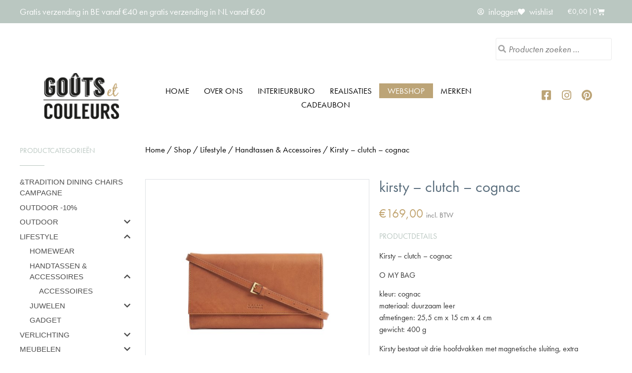

--- FILE ---
content_type: text/html; charset=UTF-8
request_url: https://www.gouts-et-couleurs.be/shop/kirsty-clutch-eco-cognac-stromboli/
body_size: 33904
content:
<!doctype html>
<html lang="nl-NL">
<head>
	<meta charset="UTF-8">
	<meta name="viewport" content="width=device-width, initial-scale=1">
	<link rel="profile" href="https://gmpg.org/xfn/11">
					<script>document.documentElement.className = document.documentElement.className + ' yes-js js_active js'</script>
			<title>Kirsty &#x2d; clutch &#x2d; cognac | Gouts et couleurs</title>

<!-- The SEO Framework: door Sybre Waaijer -->
<meta name="robots" content="max-snippet:-1,max-image-preview:standard,max-video-preview:-1" />
<link rel="canonical" href="https://www.gouts-et-couleurs.be/shop/kirsty-clutch-eco-cognac-stromboli/" />
<meta name="description" content="Kirsty &#x2d; clutch &#x2d; cognac van O MY BAG verkrijgbaar bij Goûts et Couleurs." />
<meta property="og:type" content="product" />
<meta property="og:locale" content="nl_NL" />
<meta property="og:site_name" content="Gouts et couleurs" />
<meta property="og:title" content="Kirsty &#x2d; clutch &#x2d; cognac | Gouts et couleurs" />
<meta property="og:description" content="Kirsty &#x2d; clutch &#x2d; cognac van O MY BAG verkrijgbaar bij Goûts et Couleurs." />
<meta property="og:url" content="https://www.gouts-et-couleurs.be/shop/kirsty-clutch-eco-cognac-stromboli/" />
<meta property="og:image" content="https://www.gouts-et-couleurs.be/wp-content/uploads/2020/09/WEBSHOP-kirsty-cognac-6.jpg" />
<meta property="og:image:width" content="800" />
<meta property="og:image:height" content="800" />
<meta property="og:image" content="https://www.gouts-et-couleurs.be/wp-content/uploads/2020/09/WEBSHOP-kirsty-cognac-8.jpg" />
<meta property="og:image:width" content="800" />
<meta property="og:image:height" content="800" />
<meta property="og:image" content="https://www.gouts-et-couleurs.be/wp-content/uploads/2020/09/WEBSHOP-kirsty-cognac-9.jpg" />
<meta property="og:image:width" content="800" />
<meta property="og:image:height" content="800" />
<meta property="og:image" content="https://www.gouts-et-couleurs.be/wp-content/uploads/2020/09/WEBSHOP-kirsty-cognac-10.jpg" />
<meta property="og:image:width" content="800" />
<meta property="og:image:height" content="800" />
<meta property="og:image" content="https://www.gouts-et-couleurs.be/wp-content/uploads/2020/09/WEBSHOP-kirsty-cognac-5.jpg" />
<meta property="og:image:width" content="800" />
<meta property="og:image:height" content="800" />
<meta property="og:image" content="https://www.gouts-et-couleurs.be/wp-content/uploads/2020/09/WEBSHOP-kirsty-cognac-7.jpg" />
<meta property="og:image:width" content="800" />
<meta property="og:image:height" content="800" />
<meta property="og:image" content="https://www.gouts-et-couleurs.be/wp-content/uploads/2020/09/WEBSHOP-kirsty-cognac-4.jpg" />
<meta property="og:image:width" content="800" />
<meta property="og:image:height" content="800" />
<meta property="og:image" content="https://www.gouts-et-couleurs.be/wp-content/uploads/2020/09/WEBSHOP-kirsty-cognac-3.jpg" />
<meta property="og:image:width" content="800" />
<meta property="og:image:height" content="800" />
<meta property="og:image" content="https://www.gouts-et-couleurs.be/wp-content/uploads/2020/09/WEBSHOP-kirsty-cognac-2.jpg" />
<meta property="og:image:width" content="800" />
<meta property="og:image:height" content="800" />
<meta property="og:image" content="https://www.gouts-et-couleurs.be/wp-content/uploads/2020/09/WEBSHOP-kirsty-cognac-1.jpg" />
<meta property="og:image:width" content="800" />
<meta property="og:image:height" content="800" />
<meta property="article:published_time" content="2020-09-10T12:29:57+00:00" />
<meta property="article:modified_time" content="2023-07-16T16:20:32+00:00" />
<meta name="twitter:card" content="summary_large_image" />
<meta name="twitter:title" content="Kirsty &#x2d; clutch &#x2d; cognac | Gouts et couleurs" />
<meta name="twitter:description" content="Kirsty &#x2d; clutch &#x2d; cognac van O MY BAG verkrijgbaar bij Goûts et Couleurs." />
<meta name="twitter:image" content="https://www.gouts-et-couleurs.be/wp-content/uploads/2020/09/WEBSHOP-kirsty-cognac-6.jpg" />
<script type="application/ld+json">{"@context":"https://schema.org","@graph":[{"@type":"WebSite","@id":"https://www.gouts-et-couleurs.be/#/schema/WebSite","url":"https://www.gouts-et-couleurs.be/","name":"Gouts et couleurs","description":"Wonen &#8211; accessoires &#8211; interieurbureau","inLanguage":"nl-NL","potentialAction":{"@type":"SearchAction","target":{"@type":"EntryPoint","urlTemplate":"https://www.gouts-et-couleurs.be/search/{search_term_string}/"},"query-input":"required name=search_term_string"},"publisher":{"@type":"Organization","@id":"https://www.gouts-et-couleurs.be/#/schema/Organization","name":"Gouts et couleurs","url":"https://www.gouts-et-couleurs.be/","logo":{"@type":"ImageObject","url":"https://www.gouts-et-couleurs.be/wp-content/uploads/2020/04/logo-gouts-et-couleurs.png","contentUrl":"https://www.gouts-et-couleurs.be/wp-content/uploads/2020/04/logo-gouts-et-couleurs.png","width":171,"height":110,"contentSize":"21564"}}},{"@type":"WebPage","@id":"https://www.gouts-et-couleurs.be/shop/kirsty-clutch-eco-cognac-stromboli/","url":"https://www.gouts-et-couleurs.be/shop/kirsty-clutch-eco-cognac-stromboli/","name":"Kirsty &#x2d; clutch &#x2d; cognac | Gouts et couleurs","description":"Kirsty &#x2d; clutch &#x2d; cognac van O MY BAG verkrijgbaar bij Goûts et Couleurs.","inLanguage":"nl-NL","isPartOf":{"@id":"https://www.gouts-et-couleurs.be/#/schema/WebSite"},"breadcrumb":{"@type":"BreadcrumbList","@id":"https://www.gouts-et-couleurs.be/#/schema/BreadcrumbList","itemListElement":[{"@type":"ListItem","position":1,"item":"https://www.gouts-et-couleurs.be/","name":"Gouts et couleurs"},{"@type":"ListItem","position":2,"item":"https://www.gouts-et-couleurs.be/shop/","name":"Winkel"},{"@type":"ListItem","position":3,"name":"Kirsty &#x2d; clutch &#x2d; cognac"}]},"potentialAction":{"@type":"ReadAction","target":"https://www.gouts-et-couleurs.be/shop/kirsty-clutch-eco-cognac-stromboli/"},"datePublished":"2020-09-10T12:29:57+00:00","dateModified":"2023-07-16T16:20:32+00:00"}]}</script>
<!-- / The SEO Framework: door Sybre Waaijer | 12.33ms meta | 0.11ms boot -->


<!-- Google Tag Manager by PYS -->
    <script data-cfasync="false" data-pagespeed-no-defer>
	    window.dataLayerPYS = window.dataLayerPYS || [];
	</script>
<!-- End Google Tag Manager by PYS --><script type='application/javascript' id='pys-version-script'>console.log('PixelYourSite PRO version 12.2.7.1');</script>
<link rel='dns-prefetch' href='//use.fontawesome.com' />
<link rel="alternate" type="application/rss+xml" title="Gouts et couleurs &raquo; feed" href="https://www.gouts-et-couleurs.be/feed/" />
<link rel="alternate" type="application/rss+xml" title="Gouts et couleurs &raquo; reacties feed" href="https://www.gouts-et-couleurs.be/comments/feed/" />
<link rel="alternate" type="application/rss+xml" title="Gouts et couleurs &raquo; Kirsty &#8211; clutch &#8211; cognac reacties feed" href="https://www.gouts-et-couleurs.be/shop/kirsty-clutch-eco-cognac-stromboli/feed/" />
<link rel="alternate" title="oEmbed (JSON)" type="application/json+oembed" href="https://www.gouts-et-couleurs.be/wp-json/oembed/1.0/embed?url=https%3A%2F%2Fwww.gouts-et-couleurs.be%2Fshop%2Fkirsty-clutch-eco-cognac-stromboli%2F" />
<link rel="alternate" title="oEmbed (XML)" type="text/xml+oembed" href="https://www.gouts-et-couleurs.be/wp-json/oembed/1.0/embed?url=https%3A%2F%2Fwww.gouts-et-couleurs.be%2Fshop%2Fkirsty-clutch-eco-cognac-stromboli%2F&#038;format=xml" />
<link rel="stylesheet" type="text/css" href="https://use.typekit.net/lzi6pkm.css"><style id='wp-img-auto-sizes-contain-inline-css'>
img:is([sizes=auto i],[sizes^="auto," i]){contain-intrinsic-size:3000px 1500px}
/*# sourceURL=wp-img-auto-sizes-contain-inline-css */
</style>
<style id='wp-emoji-styles-inline-css'>

	img.wp-smiley, img.emoji {
		display: inline !important;
		border: none !important;
		box-shadow: none !important;
		height: 1em !important;
		width: 1em !important;
		margin: 0 0.07em !important;
		vertical-align: -0.1em !important;
		background: none !important;
		padding: 0 !important;
	}
/*# sourceURL=wp-emoji-styles-inline-css */
</style>
<link rel='stylesheet' id='wp-block-library-css' href='https://www.gouts-et-couleurs.be/wp-includes/css/dist/block-library/style.min.css?ver=6.9' media='all' />
<link rel='stylesheet' id='wc-blocks-style-css' href='https://www.gouts-et-couleurs.be/wp-content/plugins/woocommerce/assets/client/blocks/wc-blocks.css?ver=wc-10.3.6' media='all' />
<style id='global-styles-inline-css'>
:root{--wp--preset--aspect-ratio--square: 1;--wp--preset--aspect-ratio--4-3: 4/3;--wp--preset--aspect-ratio--3-4: 3/4;--wp--preset--aspect-ratio--3-2: 3/2;--wp--preset--aspect-ratio--2-3: 2/3;--wp--preset--aspect-ratio--16-9: 16/9;--wp--preset--aspect-ratio--9-16: 9/16;--wp--preset--color--black: #000000;--wp--preset--color--cyan-bluish-gray: #abb8c3;--wp--preset--color--white: #ffffff;--wp--preset--color--pale-pink: #f78da7;--wp--preset--color--vivid-red: #cf2e2e;--wp--preset--color--luminous-vivid-orange: #ff6900;--wp--preset--color--luminous-vivid-amber: #fcb900;--wp--preset--color--light-green-cyan: #7bdcb5;--wp--preset--color--vivid-green-cyan: #00d084;--wp--preset--color--pale-cyan-blue: #8ed1fc;--wp--preset--color--vivid-cyan-blue: #0693e3;--wp--preset--color--vivid-purple: #9b51e0;--wp--preset--gradient--vivid-cyan-blue-to-vivid-purple: linear-gradient(135deg,rgb(6,147,227) 0%,rgb(155,81,224) 100%);--wp--preset--gradient--light-green-cyan-to-vivid-green-cyan: linear-gradient(135deg,rgb(122,220,180) 0%,rgb(0,208,130) 100%);--wp--preset--gradient--luminous-vivid-amber-to-luminous-vivid-orange: linear-gradient(135deg,rgb(252,185,0) 0%,rgb(255,105,0) 100%);--wp--preset--gradient--luminous-vivid-orange-to-vivid-red: linear-gradient(135deg,rgb(255,105,0) 0%,rgb(207,46,46) 100%);--wp--preset--gradient--very-light-gray-to-cyan-bluish-gray: linear-gradient(135deg,rgb(238,238,238) 0%,rgb(169,184,195) 100%);--wp--preset--gradient--cool-to-warm-spectrum: linear-gradient(135deg,rgb(74,234,220) 0%,rgb(151,120,209) 20%,rgb(207,42,186) 40%,rgb(238,44,130) 60%,rgb(251,105,98) 80%,rgb(254,248,76) 100%);--wp--preset--gradient--blush-light-purple: linear-gradient(135deg,rgb(255,206,236) 0%,rgb(152,150,240) 100%);--wp--preset--gradient--blush-bordeaux: linear-gradient(135deg,rgb(254,205,165) 0%,rgb(254,45,45) 50%,rgb(107,0,62) 100%);--wp--preset--gradient--luminous-dusk: linear-gradient(135deg,rgb(255,203,112) 0%,rgb(199,81,192) 50%,rgb(65,88,208) 100%);--wp--preset--gradient--pale-ocean: linear-gradient(135deg,rgb(255,245,203) 0%,rgb(182,227,212) 50%,rgb(51,167,181) 100%);--wp--preset--gradient--electric-grass: linear-gradient(135deg,rgb(202,248,128) 0%,rgb(113,206,126) 100%);--wp--preset--gradient--midnight: linear-gradient(135deg,rgb(2,3,129) 0%,rgb(40,116,252) 100%);--wp--preset--font-size--small: 13px;--wp--preset--font-size--medium: 20px;--wp--preset--font-size--large: 36px;--wp--preset--font-size--x-large: 42px;--wp--preset--spacing--20: 0.44rem;--wp--preset--spacing--30: 0.67rem;--wp--preset--spacing--40: 1rem;--wp--preset--spacing--50: 1.5rem;--wp--preset--spacing--60: 2.25rem;--wp--preset--spacing--70: 3.38rem;--wp--preset--spacing--80: 5.06rem;--wp--preset--shadow--natural: 6px 6px 9px rgba(0, 0, 0, 0.2);--wp--preset--shadow--deep: 12px 12px 50px rgba(0, 0, 0, 0.4);--wp--preset--shadow--sharp: 6px 6px 0px rgba(0, 0, 0, 0.2);--wp--preset--shadow--outlined: 6px 6px 0px -3px rgb(255, 255, 255), 6px 6px rgb(0, 0, 0);--wp--preset--shadow--crisp: 6px 6px 0px rgb(0, 0, 0);}:root { --wp--style--global--content-size: 800px;--wp--style--global--wide-size: 1200px; }:where(body) { margin: 0; }.wp-site-blocks > .alignleft { float: left; margin-right: 2em; }.wp-site-blocks > .alignright { float: right; margin-left: 2em; }.wp-site-blocks > .aligncenter { justify-content: center; margin-left: auto; margin-right: auto; }:where(.wp-site-blocks) > * { margin-block-start: 24px; margin-block-end: 0; }:where(.wp-site-blocks) > :first-child { margin-block-start: 0; }:where(.wp-site-blocks) > :last-child { margin-block-end: 0; }:root { --wp--style--block-gap: 24px; }:root :where(.is-layout-flow) > :first-child{margin-block-start: 0;}:root :where(.is-layout-flow) > :last-child{margin-block-end: 0;}:root :where(.is-layout-flow) > *{margin-block-start: 24px;margin-block-end: 0;}:root :where(.is-layout-constrained) > :first-child{margin-block-start: 0;}:root :where(.is-layout-constrained) > :last-child{margin-block-end: 0;}:root :where(.is-layout-constrained) > *{margin-block-start: 24px;margin-block-end: 0;}:root :where(.is-layout-flex){gap: 24px;}:root :where(.is-layout-grid){gap: 24px;}.is-layout-flow > .alignleft{float: left;margin-inline-start: 0;margin-inline-end: 2em;}.is-layout-flow > .alignright{float: right;margin-inline-start: 2em;margin-inline-end: 0;}.is-layout-flow > .aligncenter{margin-left: auto !important;margin-right: auto !important;}.is-layout-constrained > .alignleft{float: left;margin-inline-start: 0;margin-inline-end: 2em;}.is-layout-constrained > .alignright{float: right;margin-inline-start: 2em;margin-inline-end: 0;}.is-layout-constrained > .aligncenter{margin-left: auto !important;margin-right: auto !important;}.is-layout-constrained > :where(:not(.alignleft):not(.alignright):not(.alignfull)){max-width: var(--wp--style--global--content-size);margin-left: auto !important;margin-right: auto !important;}.is-layout-constrained > .alignwide{max-width: var(--wp--style--global--wide-size);}body .is-layout-flex{display: flex;}.is-layout-flex{flex-wrap: wrap;align-items: center;}.is-layout-flex > :is(*, div){margin: 0;}body .is-layout-grid{display: grid;}.is-layout-grid > :is(*, div){margin: 0;}body{padding-top: 0px;padding-right: 0px;padding-bottom: 0px;padding-left: 0px;}a:where(:not(.wp-element-button)){text-decoration: underline;}:root :where(.wp-element-button, .wp-block-button__link){background-color: #32373c;border-width: 0;color: #fff;font-family: inherit;font-size: inherit;font-style: inherit;font-weight: inherit;letter-spacing: inherit;line-height: inherit;padding-top: calc(0.667em + 2px);padding-right: calc(1.333em + 2px);padding-bottom: calc(0.667em + 2px);padding-left: calc(1.333em + 2px);text-decoration: none;text-transform: inherit;}.has-black-color{color: var(--wp--preset--color--black) !important;}.has-cyan-bluish-gray-color{color: var(--wp--preset--color--cyan-bluish-gray) !important;}.has-white-color{color: var(--wp--preset--color--white) !important;}.has-pale-pink-color{color: var(--wp--preset--color--pale-pink) !important;}.has-vivid-red-color{color: var(--wp--preset--color--vivid-red) !important;}.has-luminous-vivid-orange-color{color: var(--wp--preset--color--luminous-vivid-orange) !important;}.has-luminous-vivid-amber-color{color: var(--wp--preset--color--luminous-vivid-amber) !important;}.has-light-green-cyan-color{color: var(--wp--preset--color--light-green-cyan) !important;}.has-vivid-green-cyan-color{color: var(--wp--preset--color--vivid-green-cyan) !important;}.has-pale-cyan-blue-color{color: var(--wp--preset--color--pale-cyan-blue) !important;}.has-vivid-cyan-blue-color{color: var(--wp--preset--color--vivid-cyan-blue) !important;}.has-vivid-purple-color{color: var(--wp--preset--color--vivid-purple) !important;}.has-black-background-color{background-color: var(--wp--preset--color--black) !important;}.has-cyan-bluish-gray-background-color{background-color: var(--wp--preset--color--cyan-bluish-gray) !important;}.has-white-background-color{background-color: var(--wp--preset--color--white) !important;}.has-pale-pink-background-color{background-color: var(--wp--preset--color--pale-pink) !important;}.has-vivid-red-background-color{background-color: var(--wp--preset--color--vivid-red) !important;}.has-luminous-vivid-orange-background-color{background-color: var(--wp--preset--color--luminous-vivid-orange) !important;}.has-luminous-vivid-amber-background-color{background-color: var(--wp--preset--color--luminous-vivid-amber) !important;}.has-light-green-cyan-background-color{background-color: var(--wp--preset--color--light-green-cyan) !important;}.has-vivid-green-cyan-background-color{background-color: var(--wp--preset--color--vivid-green-cyan) !important;}.has-pale-cyan-blue-background-color{background-color: var(--wp--preset--color--pale-cyan-blue) !important;}.has-vivid-cyan-blue-background-color{background-color: var(--wp--preset--color--vivid-cyan-blue) !important;}.has-vivid-purple-background-color{background-color: var(--wp--preset--color--vivid-purple) !important;}.has-black-border-color{border-color: var(--wp--preset--color--black) !important;}.has-cyan-bluish-gray-border-color{border-color: var(--wp--preset--color--cyan-bluish-gray) !important;}.has-white-border-color{border-color: var(--wp--preset--color--white) !important;}.has-pale-pink-border-color{border-color: var(--wp--preset--color--pale-pink) !important;}.has-vivid-red-border-color{border-color: var(--wp--preset--color--vivid-red) !important;}.has-luminous-vivid-orange-border-color{border-color: var(--wp--preset--color--luminous-vivid-orange) !important;}.has-luminous-vivid-amber-border-color{border-color: var(--wp--preset--color--luminous-vivid-amber) !important;}.has-light-green-cyan-border-color{border-color: var(--wp--preset--color--light-green-cyan) !important;}.has-vivid-green-cyan-border-color{border-color: var(--wp--preset--color--vivid-green-cyan) !important;}.has-pale-cyan-blue-border-color{border-color: var(--wp--preset--color--pale-cyan-blue) !important;}.has-vivid-cyan-blue-border-color{border-color: var(--wp--preset--color--vivid-cyan-blue) !important;}.has-vivid-purple-border-color{border-color: var(--wp--preset--color--vivid-purple) !important;}.has-vivid-cyan-blue-to-vivid-purple-gradient-background{background: var(--wp--preset--gradient--vivid-cyan-blue-to-vivid-purple) !important;}.has-light-green-cyan-to-vivid-green-cyan-gradient-background{background: var(--wp--preset--gradient--light-green-cyan-to-vivid-green-cyan) !important;}.has-luminous-vivid-amber-to-luminous-vivid-orange-gradient-background{background: var(--wp--preset--gradient--luminous-vivid-amber-to-luminous-vivid-orange) !important;}.has-luminous-vivid-orange-to-vivid-red-gradient-background{background: var(--wp--preset--gradient--luminous-vivid-orange-to-vivid-red) !important;}.has-very-light-gray-to-cyan-bluish-gray-gradient-background{background: var(--wp--preset--gradient--very-light-gray-to-cyan-bluish-gray) !important;}.has-cool-to-warm-spectrum-gradient-background{background: var(--wp--preset--gradient--cool-to-warm-spectrum) !important;}.has-blush-light-purple-gradient-background{background: var(--wp--preset--gradient--blush-light-purple) !important;}.has-blush-bordeaux-gradient-background{background: var(--wp--preset--gradient--blush-bordeaux) !important;}.has-luminous-dusk-gradient-background{background: var(--wp--preset--gradient--luminous-dusk) !important;}.has-pale-ocean-gradient-background{background: var(--wp--preset--gradient--pale-ocean) !important;}.has-electric-grass-gradient-background{background: var(--wp--preset--gradient--electric-grass) !important;}.has-midnight-gradient-background{background: var(--wp--preset--gradient--midnight) !important;}.has-small-font-size{font-size: var(--wp--preset--font-size--small) !important;}.has-medium-font-size{font-size: var(--wp--preset--font-size--medium) !important;}.has-large-font-size{font-size: var(--wp--preset--font-size--large) !important;}.has-x-large-font-size{font-size: var(--wp--preset--font-size--x-large) !important;}
/*# sourceURL=global-styles-inline-css */
</style>

<link rel='stylesheet' id='style-css' href='https://www.gouts-et-couleurs.be/wp-content/plugins/woo-sidebar-category-accordion/css/wcsca.css?ver=6.9' media='all' />
<link rel='stylesheet' id='fontawesome-css' href='https://use.fontawesome.com/releases/v5.6.3/css/all.css?ver=4.6.1' media='all' />
<link rel='stylesheet' id='photoswipe-css' href='https://www.gouts-et-couleurs.be/wp-content/plugins/woocommerce/assets/css/photoswipe/photoswipe.min.css?ver=10.3.6' media='all' />
<link rel='stylesheet' id='photoswipe-default-skin-css' href='https://www.gouts-et-couleurs.be/wp-content/plugins/woocommerce/assets/css/photoswipe/default-skin/default-skin.min.css?ver=10.3.6' media='all' />
<link rel='stylesheet' id='woocommerce-layout-css' href='https://www.gouts-et-couleurs.be/wp-content/plugins/woocommerce/assets/css/woocommerce-layout.css?ver=10.3.6' media='all' />
<link rel='stylesheet' id='woocommerce-smallscreen-css' href='https://www.gouts-et-couleurs.be/wp-content/plugins/woocommerce/assets/css/woocommerce-smallscreen.css?ver=10.3.6' media='only screen and (max-width: 768px)' />
<link rel='stylesheet' id='woocommerce-general-css' href='https://www.gouts-et-couleurs.be/wp-content/plugins/woocommerce/assets/css/woocommerce.css?ver=10.3.6' media='all' />
<style id='woocommerce-inline-inline-css'>
.woocommerce form .form-row .required { visibility: visible; }
/*# sourceURL=woocommerce-inline-inline-css */
</style>
<link rel='stylesheet' id='yith-wcwtl-style-css' href='https://www.gouts-et-couleurs.be/wp-content/plugins/yith-woocommerce-waiting-list/assets/css/ywcwtl.css?ver=2.31.0' media='all' />
<style id='yith-wcwtl-style-inline-css'>

		    #yith-wcwtl-output { background-color: #f9f9f9; padding: 40px 40px 40px 40px; border-radius: 15px;}
		    #yith-wcwtl-output.success, #yith-wcwtl-output.subscribed{ background-color: #f7fae2; color: #149900 }
		    #yith-wcwtl-output .button{background:#a46497;color:#ffffff;}
			#yith-wcwtl-output .button:hover{background:#935386;color:#ffffff;}
			#yith-wcwtl-output .button.button-leave{background:#a46497;color:#ffffff;}
			#yith-wcwtl-output .button.button-leave:hover{background:#935386;color:#ffffff;}
			#yith-wcwtl-output .yith-wcwtl-error{ background-color: #f9f9f9; color: #AF2323 }
			
/*# sourceURL=yith-wcwtl-style-inline-css */
</style>
<link rel='stylesheet' id='jquery-selectBox-css' href='https://www.gouts-et-couleurs.be/wp-content/plugins/yith-woocommerce-wishlist-premium/assets/css/jquery.selectBox.css?ver=1.2.0' media='all' />
<link rel='stylesheet' id='yith-wcwl-font-awesome-css' href='https://www.gouts-et-couleurs.be/wp-content/plugins/yith-woocommerce-wishlist-premium/assets/css/font-awesome.css?ver=4.7.0' media='all' />
<link rel='stylesheet' id='woocommerce_prettyPhoto_css-css' href='//www.gouts-et-couleurs.be/wp-content/plugins/woocommerce/assets/css/prettyPhoto.css?ver=3.1.6' media='all' />
<link rel='stylesheet' id='yith-wcwl-main-css' href='https://www.gouts-et-couleurs.be/wp-content/plugins/yith-woocommerce-wishlist-premium/assets/css/style.css?ver=4.1.0' media='all' />
<style id='yith-wcwl-main-inline-css'>
 :root { --rounded-corners-radius: 16px; --add-to-cart-rounded-corners-radius: 16px; --color-share-button-color: #fff; --color-share-button-color-hover: #fff; --feedback-duration: 3s; --modal-colors-overlay: #0000004d; --modal-colors-icon: #007565; --modal-colors-primary-button: #007565; --modal-colors-primary-button-hover: #007565; --modal-colors-primary-button-text: #fff; --modal-colors-primary-button-text-hover: #fff; --modal-colors-secondary-button: #e8e8e8; --modal-colors-secondary-button-hover: #d8d8d8; --modal-colors-secondary-button-text: #777; --modal-colors-secondary-button-text-hover: #777; --color-ask-an-estimate-background: #333333; --color-ask-an-estimate-text: #FFFFFF; --color-ask-an-estimate-border: #333333; --color-ask-an-estimate-background-hover: #4F4F4F; --color-ask-an-estimate-text-hover: #FFFFFF; --color-ask-an-estimate-border-hover: #4F4F4F; --ask-an-estimate-rounded-corners-radius: 16px; --tooltip-color-background: #333333e6; --tooltip-color-text: #fff } 
 :root { --rounded-corners-radius: 16px; --add-to-cart-rounded-corners-radius: 16px; --color-share-button-color: #fff; --color-share-button-color-hover: #fff; --feedback-duration: 3s; --modal-colors-overlay: #0000004d; --modal-colors-icon: #007565; --modal-colors-primary-button: #007565; --modal-colors-primary-button-hover: #007565; --modal-colors-primary-button-text: #fff; --modal-colors-primary-button-text-hover: #fff; --modal-colors-secondary-button: #e8e8e8; --modal-colors-secondary-button-hover: #d8d8d8; --modal-colors-secondary-button-text: #777; --modal-colors-secondary-button-text-hover: #777; --color-ask-an-estimate-background: #333333; --color-ask-an-estimate-text: #FFFFFF; --color-ask-an-estimate-border: #333333; --color-ask-an-estimate-background-hover: #4F4F4F; --color-ask-an-estimate-text-hover: #FFFFFF; --color-ask-an-estimate-border-hover: #4F4F4F; --ask-an-estimate-rounded-corners-radius: 16px; --tooltip-color-background: #333333e6; --tooltip-color-text: #fff } 
/*# sourceURL=yith-wcwl-main-inline-css */
</style>
<link rel='stylesheet' id='brands-styles-css' href='https://www.gouts-et-couleurs.be/wp-content/plugins/woocommerce/assets/css/brands.css?ver=10.3.6' media='all' />
<link rel='stylesheet' id='parent-style-css' href='https://www.gouts-et-couleurs.be/wp-content/themes/hello-elementor/style.css?ver=6.9' media='all' />
<link rel='stylesheet' id='child-style-css' href='https://www.gouts-et-couleurs.be/wp-content/themes/webtica-theme/style.css?ver=6.9' media='all' />
<link rel='stylesheet' id='hello-elementor-css' href='https://www.gouts-et-couleurs.be/wp-content/themes/hello-elementor/assets/css/reset.css?ver=3.4.5' media='all' />
<link rel='stylesheet' id='hello-elementor-theme-style-css' href='https://www.gouts-et-couleurs.be/wp-content/themes/hello-elementor/assets/css/theme.css?ver=3.4.5' media='all' />
<link rel='stylesheet' id='hello-elementor-header-footer-css' href='https://www.gouts-et-couleurs.be/wp-content/themes/hello-elementor/assets/css/header-footer.css?ver=3.4.5' media='all' />
<link rel='stylesheet' id='elementor-frontend-css' href='https://www.gouts-et-couleurs.be/wp-content/uploads/elementor/css/custom-frontend.min.css?ver=1764838605' media='all' />
<link rel='stylesheet' id='widget-heading-css' href='https://www.gouts-et-couleurs.be/wp-content/plugins/elementor/assets/css/widget-heading.min.css?ver=3.33.2' media='all' />
<link rel='stylesheet' id='widget-icon-list-css' href='https://www.gouts-et-couleurs.be/wp-content/uploads/elementor/css/custom-widget-icon-list.min.css?ver=1764838605' media='all' />
<link rel='stylesheet' id='widget-woocommerce-menu-cart-css' href='https://www.gouts-et-couleurs.be/wp-content/uploads/elementor/css/custom-pro-widget-woocommerce-menu-cart.min.css?ver=1764838605' media='all' />
<link rel='stylesheet' id='widget-image-css' href='https://www.gouts-et-couleurs.be/wp-content/plugins/elementor/assets/css/widget-image.min.css?ver=3.33.2' media='all' />
<link rel='stylesheet' id='widget-nav-menu-css' href='https://www.gouts-et-couleurs.be/wp-content/uploads/elementor/css/custom-pro-widget-nav-menu.min.css?ver=1764838605' media='all' />
<link rel='stylesheet' id='widget-social-icons-css' href='https://www.gouts-et-couleurs.be/wp-content/plugins/elementor/assets/css/widget-social-icons.min.css?ver=3.33.2' media='all' />
<link rel='stylesheet' id='e-apple-webkit-css' href='https://www.gouts-et-couleurs.be/wp-content/uploads/elementor/css/custom-apple-webkit.min.css?ver=1764838605' media='all' />
<link rel='stylesheet' id='widget-icon-box-css' href='https://www.gouts-et-couleurs.be/wp-content/uploads/elementor/css/custom-widget-icon-box.min.css?ver=1764838605' media='all' />
<link rel='stylesheet' id='widget-form-css' href='https://www.gouts-et-couleurs.be/wp-content/plugins/elementor-pro/assets/css/widget-form.min.css?ver=3.33.2' media='all' />
<link rel='stylesheet' id='widget-divider-css' href='https://www.gouts-et-couleurs.be/wp-content/plugins/elementor/assets/css/widget-divider.min.css?ver=3.33.2' media='all' />
<link rel='stylesheet' id='swiper-css' href='https://www.gouts-et-couleurs.be/wp-content/plugins/elementor/assets/lib/swiper/v8/css/swiper.min.css?ver=8.4.5' media='all' />
<link rel='stylesheet' id='e-swiper-css' href='https://www.gouts-et-couleurs.be/wp-content/plugins/elementor/assets/css/conditionals/e-swiper.min.css?ver=3.33.2' media='all' />
<link rel='stylesheet' id='widget-woocommerce-product-images-css' href='https://www.gouts-et-couleurs.be/wp-content/plugins/elementor-pro/assets/css/widget-woocommerce-product-images.min.css?ver=3.33.2' media='all' />
<link rel='stylesheet' id='widget-woocommerce-product-price-css' href='https://www.gouts-et-couleurs.be/wp-content/plugins/elementor-pro/assets/css/widget-woocommerce-product-price.min.css?ver=3.33.2' media='all' />
<link rel='stylesheet' id='widget-woocommerce-product-add-to-cart-css' href='https://www.gouts-et-couleurs.be/wp-content/uploads/elementor/css/custom-pro-widget-woocommerce-product-add-to-cart.min.css?ver=1764838605' media='all' />
<link rel='stylesheet' id='widget-toggle-css' href='https://www.gouts-et-couleurs.be/wp-content/uploads/elementor/css/custom-widget-toggle.min.css?ver=1764838605' media='all' />
<link rel='stylesheet' id='widget-woocommerce-products-css' href='https://www.gouts-et-couleurs.be/wp-content/plugins/elementor-pro/assets/css/widget-woocommerce-products.min.css?ver=3.33.2' media='all' />
<link rel='stylesheet' id='elementor-icons-css' href='https://www.gouts-et-couleurs.be/wp-content/plugins/elementor/assets/lib/eicons/css/elementor-icons.min.css?ver=5.44.0' media='all' />
<link rel='stylesheet' id='elementor-post-210765-css' href='https://www.gouts-et-couleurs.be/wp-content/uploads/elementor/css/post-210765.css?ver=1764838605' media='all' />
<link rel='stylesheet' id='font-awesome-5-all-css' href='https://www.gouts-et-couleurs.be/wp-content/plugins/elementor/assets/lib/font-awesome/css/all.min.css?ver=3.33.2' media='all' />
<link rel='stylesheet' id='font-awesome-4-shim-css' href='https://www.gouts-et-couleurs.be/wp-content/plugins/elementor/assets/lib/font-awesome/css/v4-shims.min.css?ver=3.33.2' media='all' />
<link rel='stylesheet' id='pp-extensions-css' href='https://www.gouts-et-couleurs.be/wp-content/plugins/powerpack-elements/assets/css/min/extensions.min.css?ver=2.12.15' media='all' />
<link rel='stylesheet' id='elementor-post-211360-css' href='https://www.gouts-et-couleurs.be/wp-content/uploads/elementor/css/post-211360.css?ver=1764838605' media='all' />
<link rel='stylesheet' id='elementor-post-211378-css' href='https://www.gouts-et-couleurs.be/wp-content/uploads/elementor/css/post-211378.css?ver=1764838605' media='all' />
<link rel='stylesheet' id='elementor-post-211366-css' href='https://www.gouts-et-couleurs.be/wp-content/uploads/elementor/css/post-211366.css?ver=1764838606' media='all' />
<link rel='stylesheet' id='widget-woocommerce-product-additional-information-css' href='https://www.gouts-et-couleurs.be/wp-content/plugins/elementor-pro/assets/css/widget-woocommerce-product-additional-information.min.css?ver=3.33.2' media='all' />
<link rel='stylesheet' id='mollie-applepaydirect-css' href='https://www.gouts-et-couleurs.be/wp-content/plugins/mollie-payments-for-woocommerce/public/css/mollie-applepaydirect.min.css?ver=1762244390' media='screen' />
<link rel='stylesheet' id='elementor-icons-shared-0-css' href='https://www.gouts-et-couleurs.be/wp-content/plugins/elementor/assets/lib/font-awesome/css/fontawesome.min.css?ver=5.15.3' media='all' />
<link rel='stylesheet' id='elementor-icons-fa-regular-css' href='https://www.gouts-et-couleurs.be/wp-content/plugins/elementor/assets/lib/font-awesome/css/regular.min.css?ver=5.15.3' media='all' />
<link rel='stylesheet' id='elementor-icons-fa-solid-css' href='https://www.gouts-et-couleurs.be/wp-content/plugins/elementor/assets/lib/font-awesome/css/solid.min.css?ver=5.15.3' media='all' />
<link rel='stylesheet' id='elementor-icons-fa-brands-css' href='https://www.gouts-et-couleurs.be/wp-content/plugins/elementor/assets/lib/font-awesome/css/brands.min.css?ver=5.15.3' media='all' />
<script id="jquery-core-js-extra">
var pp = {"ajax_url":"https://www.gouts-et-couleurs.be/wp-admin/admin-ajax.php"};
//# sourceURL=jquery-core-js-extra
</script>
<script src="https://www.gouts-et-couleurs.be/wp-includes/js/jquery/jquery.min.js?ver=3.7.1" id="jquery-core-js"></script>
<script src="https://www.gouts-et-couleurs.be/wp-includes/js/jquery/jquery-migrate.min.js?ver=3.4.1" id="jquery-migrate-js"></script>
<script src="https://www.gouts-et-couleurs.be/wp-content/plugins/woocommerce/assets/js/jquery-blockui/jquery.blockUI.min.js?ver=2.7.0-wc.10.3.6" id="wc-jquery-blockui-js" defer data-wp-strategy="defer"></script>
<script id="wc-add-to-cart-js-extra">
var wc_add_to_cart_params = {"ajax_url":"/wp-admin/admin-ajax.php","wc_ajax_url":"/?wc-ajax=%%endpoint%%","i18n_view_cart":"Winkelmand bekijken","cart_url":"https://www.gouts-et-couleurs.be/winkelmandje/","is_cart":"","cart_redirect_after_add":"no"};
//# sourceURL=wc-add-to-cart-js-extra
</script>
<script src="https://www.gouts-et-couleurs.be/wp-content/plugins/woocommerce/assets/js/frontend/add-to-cart.min.js?ver=10.3.6" id="wc-add-to-cart-js" defer data-wp-strategy="defer"></script>
<script src="https://www.gouts-et-couleurs.be/wp-content/plugins/woocommerce/assets/js/flexslider/jquery.flexslider.min.js?ver=2.7.2-wc.10.3.6" id="wc-flexslider-js" defer data-wp-strategy="defer"></script>
<script src="https://www.gouts-et-couleurs.be/wp-content/plugins/woocommerce/assets/js/photoswipe/photoswipe.min.js?ver=4.1.1-wc.10.3.6" id="wc-photoswipe-js" defer data-wp-strategy="defer"></script>
<script src="https://www.gouts-et-couleurs.be/wp-content/plugins/woocommerce/assets/js/photoswipe/photoswipe-ui-default.min.js?ver=4.1.1-wc.10.3.6" id="wc-photoswipe-ui-default-js" defer data-wp-strategy="defer"></script>
<script id="wc-single-product-js-extra">
var wc_single_product_params = {"i18n_required_rating_text":"Geef je waardering","i18n_rating_options":["1 van de 5 sterren","2 van de 5 sterren","3 van de 5 sterren","4 van de 5 sterren","5 van de 5 sterren"],"i18n_product_gallery_trigger_text":"Afbeeldinggalerij in volledig scherm bekijken","review_rating_required":"yes","flexslider":{"rtl":false,"animation":"slide","smoothHeight":true,"directionNav":false,"controlNav":"thumbnails","slideshow":false,"animationSpeed":500,"animationLoop":false,"allowOneSlide":false},"zoom_enabled":"","zoom_options":[],"photoswipe_enabled":"1","photoswipe_options":{"shareEl":false,"closeOnScroll":false,"history":false,"hideAnimationDuration":0,"showAnimationDuration":0},"flexslider_enabled":"1"};
//# sourceURL=wc-single-product-js-extra
</script>
<script src="https://www.gouts-et-couleurs.be/wp-content/plugins/woocommerce/assets/js/frontend/single-product.min.js?ver=10.3.6" id="wc-single-product-js" defer data-wp-strategy="defer"></script>
<script src="https://www.gouts-et-couleurs.be/wp-content/plugins/woocommerce/assets/js/js-cookie/js.cookie.min.js?ver=2.1.4-wc.10.3.6" id="wc-js-cookie-js" defer data-wp-strategy="defer"></script>
<script id="woocommerce-js-extra">
var woocommerce_params = {"ajax_url":"/wp-admin/admin-ajax.php","wc_ajax_url":"/?wc-ajax=%%endpoint%%","i18n_password_show":"Wachtwoord weergeven","i18n_password_hide":"Wachtwoord verbergen"};
//# sourceURL=woocommerce-js-extra
</script>
<script src="https://www.gouts-et-couleurs.be/wp-content/plugins/woocommerce/assets/js/frontend/woocommerce.min.js?ver=10.3.6" id="woocommerce-js" defer data-wp-strategy="defer"></script>
<script src="https://www.gouts-et-couleurs.be/wp-content/plugins/elementor/assets/lib/font-awesome/js/v4-shims.min.js?ver=3.33.2" id="font-awesome-4-shim-js"></script>
<script src="https://www.gouts-et-couleurs.be/wp-content/plugins/pixelyoursite-pro/dist/scripts/js.cookie-2.1.3.min.js?ver=2.1.3" id="js-cookie-pys-js"></script>
<script src="https://www.gouts-et-couleurs.be/wp-content/plugins/pixelyoursite-pro/dist/scripts/jquery.bind-first-0.2.3.min.js" id="jquery-bind-first-js"></script>
<script src="https://www.gouts-et-couleurs.be/wp-content/plugins/pixelyoursite-pro/dist/scripts/sha256.js?ver=0.11.0" id="js-sha256-js"></script>
<script src="https://www.gouts-et-couleurs.be/wp-content/plugins/pixelyoursite-pro/dist/scripts/tld.min.js?ver=2.3.1" id="js-tld-js"></script>
<script id="pys-js-extra">
var pysOptions = {"staticEvents":{"ga":{"woo_view_content":[{"delay":0,"type":"static","name":"view_item","unify":false,"trackingIds":["G-LKT56Y3YD1"],"eventID":"42cd3410-a82c-42fa-9be0-9b40b0b943ea","params":{"items":[{"item_id":"218467","item_name":"Kirsty - clutch - cognac","quantity":1,"price":"169","affiliation":"Gouts et couleurs","item_category":"Voor haar","item_category2":"Handtassen & Accessoires","item_category3":"Lifestyle"}],"currency":"EUR","ecomm_prodid":"218467","ecomm_pagetype":"product","ecomm_totalvalue":"169","page_title":"Kirsty - clutch - cognac","post_type":"product","post_id":218467,"plugin":"PixelYourSite","event_url":"www.gouts-et-couleurs.be/shop/kirsty-clutch-eco-cognac-stromboli/","user_role":"guest"},"e_id":"woo_view_content","ids":[],"hasTimeWindow":false,"timeWindow":0,"woo_order":"","edd_order":""}]}},"dynamicEvents":{"automatic_event_internal_link":{"ga":{"delay":0,"type":"dyn","name":"InternalClick","trackingIds":["G-LKT56Y3YD1"],"eventID":"6a071696-8bda-4814-8755-634d874fd6e8","params":{"page_title":"Kirsty - clutch - cognac","post_type":"product","post_id":218467,"plugin":"PixelYourSite","event_url":"www.gouts-et-couleurs.be/shop/kirsty-clutch-eco-cognac-stromboli/","user_role":"guest"},"e_id":"automatic_event_internal_link","ids":[],"hasTimeWindow":false,"timeWindow":0,"woo_order":"","edd_order":""}},"automatic_event_outbound_link":{"ga":{"delay":0,"type":"dyn","name":"OutboundClick","trackingIds":["G-LKT56Y3YD1"],"eventID":"a5cbff5c-e039-48d4-9cfc-12a3b0b50f39","params":{"page_title":"Kirsty - clutch - cognac","post_type":"product","post_id":218467,"plugin":"PixelYourSite","event_url":"www.gouts-et-couleurs.be/shop/kirsty-clutch-eco-cognac-stromboli/","user_role":"guest"},"e_id":"automatic_event_outbound_link","ids":[],"hasTimeWindow":false,"timeWindow":0,"woo_order":"","edd_order":""}},"automatic_event_video":{"ga":{"delay":0,"type":"dyn","name":"WatchVideo","youtube_disabled":false,"trackingIds":["G-LKT56Y3YD1"],"eventID":"fc730dea-a837-4473-99f8-3eb627caa033","params":{"page_title":"Kirsty - clutch - cognac","post_type":"product","post_id":218467,"plugin":"PixelYourSite","event_url":"www.gouts-et-couleurs.be/shop/kirsty-clutch-eco-cognac-stromboli/","user_role":"guest"},"e_id":"automatic_event_video","ids":[],"hasTimeWindow":false,"timeWindow":0,"woo_order":"","edd_order":""}},"automatic_event_tel_link":{"ga":{"delay":0,"type":"dyn","name":"TelClick","trackingIds":["G-LKT56Y3YD1"],"eventID":"f96ddead-e4c9-4dbd-b316-ff9dacb37979","params":{"page_title":"Kirsty - clutch - cognac","post_type":"product","post_id":218467,"plugin":"PixelYourSite","event_url":"www.gouts-et-couleurs.be/shop/kirsty-clutch-eco-cognac-stromboli/","user_role":"guest"},"e_id":"automatic_event_tel_link","ids":[],"hasTimeWindow":false,"timeWindow":0,"woo_order":"","edd_order":""}},"automatic_event_email_link":{"ga":{"delay":0,"type":"dyn","name":"EmailClick","trackingIds":["G-LKT56Y3YD1"],"eventID":"073bc490-9dbc-417b-9507-5f344d0d46d6","params":{"page_title":"Kirsty - clutch - cognac","post_type":"product","post_id":218467,"plugin":"PixelYourSite","event_url":"www.gouts-et-couleurs.be/shop/kirsty-clutch-eco-cognac-stromboli/","user_role":"guest"},"e_id":"automatic_event_email_link","ids":[],"hasTimeWindow":false,"timeWindow":0,"woo_order":"","edd_order":""}},"automatic_event_form":{"ga":{"delay":0,"type":"dyn","name":"Form","trackingIds":["G-LKT56Y3YD1"],"eventID":"5dba2260-4851-4f57-9efb-8d40976ba05a","params":{"page_title":"Kirsty - clutch - cognac","post_type":"product","post_id":218467,"plugin":"PixelYourSite","event_url":"www.gouts-et-couleurs.be/shop/kirsty-clutch-eco-cognac-stromboli/","user_role":"guest"},"e_id":"automatic_event_form","ids":[],"hasTimeWindow":false,"timeWindow":0,"woo_order":"","edd_order":""}},"automatic_event_download":{"ga":{"delay":0,"type":"dyn","name":"Download","extensions":["","doc","exe","js","pdf","ppt","tgz","zip","xls"],"trackingIds":["G-LKT56Y3YD1"],"eventID":"62b08348-9b28-4fdc-ad60-d0ccdcfc0cc1","params":{"page_title":"Kirsty - clutch - cognac","post_type":"product","post_id":218467,"plugin":"PixelYourSite","event_url":"www.gouts-et-couleurs.be/shop/kirsty-clutch-eco-cognac-stromboli/","user_role":"guest"},"e_id":"automatic_event_download","ids":[],"hasTimeWindow":false,"timeWindow":0,"woo_order":"","edd_order":""}},"automatic_event_comment":{"ga":{"delay":0,"type":"dyn","name":"Comment","trackingIds":["G-LKT56Y3YD1"],"eventID":"4bea021c-d718-4e96-9faf-f87b0c05d7bd","params":{"page_title":"Kirsty - clutch - cognac","post_type":"product","post_id":218467,"plugin":"PixelYourSite","event_url":"www.gouts-et-couleurs.be/shop/kirsty-clutch-eco-cognac-stromboli/","user_role":"guest"},"e_id":"automatic_event_comment","ids":[],"hasTimeWindow":false,"timeWindow":0,"woo_order":"","edd_order":""}},"automatic_event_adsense":{"ga":{"delay":0,"type":"dyn","name":"AdSense","trackingIds":["G-LKT56Y3YD1"],"eventID":"88459482-22a5-48a6-9e1c-fea2993aac25","params":{"page_title":"Kirsty - clutch - cognac","post_type":"product","post_id":218467,"plugin":"PixelYourSite","event_url":"www.gouts-et-couleurs.be/shop/kirsty-clutch-eco-cognac-stromboli/","user_role":"guest"},"e_id":"automatic_event_adsense","ids":[],"hasTimeWindow":false,"timeWindow":0,"woo_order":"","edd_order":""}},"automatic_event_scroll":{"ga":{"delay":0,"type":"dyn","name":"PageScroll","scroll_percent":30,"trackingIds":["G-LKT56Y3YD1"],"eventID":"8302c73e-84f2-4a57-9f9f-c90c1bcb2162","params":{"page_title":"Kirsty - clutch - cognac","post_type":"product","post_id":218467,"plugin":"PixelYourSite","event_url":"www.gouts-et-couleurs.be/shop/kirsty-clutch-eco-cognac-stromboli/","user_role":"guest"},"e_id":"automatic_event_scroll","ids":[],"hasTimeWindow":false,"timeWindow":0,"woo_order":"","edd_order":""}},"automatic_event_time_on_page":{"ga":{"delay":0,"type":"dyn","name":"TimeOnPage","time_on_page":30,"trackingIds":["G-LKT56Y3YD1"],"eventID":"e9c297b7-928b-43a6-b760-abdf68f0b5c3","params":{"page_title":"Kirsty - clutch - cognac","post_type":"product","post_id":218467,"plugin":"PixelYourSite","event_url":"www.gouts-et-couleurs.be/shop/kirsty-clutch-eco-cognac-stromboli/","user_role":"guest"},"e_id":"automatic_event_time_on_page","ids":[],"hasTimeWindow":false,"timeWindow":0,"woo_order":"","edd_order":""}},"woo_select_content_single":{"278624":{"ga":{"delay":0,"type":"dyn","name":"select_item","trackingIds":["G-LKT56Y3YD1"],"eventID":"5ee322f9-472c-438b-beff-18f9848a0b14","params":{"items":[{"id":"278624","name":"Single pearly tear earring - oorbel - goldplated","quantity":1,"price":"29.98","item_list_name":"Related Products","item_list_id":"related_products","affiliation":"Gouts et couleurs","item_category":"Gifts","item_category2":"Sales","item_category3":"Oorbellen","item_category4":"Juwelen","item_category5":"Voor haar"}],"event_category":"ecommerce","content_type":"product","page_title":"Kirsty - clutch - cognac","post_type":"product","post_id":218467,"plugin":"PixelYourSite","event_url":"www.gouts-et-couleurs.be/shop/kirsty-clutch-eco-cognac-stromboli/","user_role":"guest"},"e_id":"woo_select_content_single","ids":[],"hasTimeWindow":false,"timeWindow":0,"woo_order":"","edd_order":""}},"278616":{"ga":{"delay":0,"type":"dyn","name":"select_item","trackingIds":["G-LKT56Y3YD1"],"eventID":"5ee322f9-472c-438b-beff-18f9848a0b14","params":{"items":[{"id":"278616","name":"Dazzling hoop earrings - oorbellen - goldplated","quantity":1,"price":"69.95","item_list_name":"Related Products","item_list_id":"related_products","affiliation":"Gouts et couleurs","item_category":"Gifts","item_category2":"Oorbellen","item_category3":"Juwelen","item_category4":"Voor haar","item_category5":"Lifestyle"}],"event_category":"ecommerce","content_type":"product","page_title":"Kirsty - clutch - cognac","post_type":"product","post_id":218467,"plugin":"PixelYourSite","event_url":"www.gouts-et-couleurs.be/shop/kirsty-clutch-eco-cognac-stromboli/","user_role":"guest"},"e_id":"woo_select_content_single","ids":[],"hasTimeWindow":false,"timeWindow":0,"woo_order":"","edd_order":""}},"252745":{"ga":{"delay":0,"type":"dyn","name":"select_item","trackingIds":["G-LKT56Y3YD1"],"eventID":"5ee322f9-472c-438b-beff-18f9848a0b14","params":{"items":[{"id":"252745","name":"Colis\u00e9e \u2013 ring \u2013 dor\u00e9","quantity":1,"price":"32.5","item_list_name":"Related Products","item_list_id":"related_products","affiliation":"Gouts et couleurs","item_category":"Sales","item_category2":"Juwelen","item_category3":"Lifestyle","item_category4":"Ringen"}],"event_category":"ecommerce","content_type":"product","page_title":"Kirsty - clutch - cognac","post_type":"product","post_id":218467,"plugin":"PixelYourSite","event_url":"www.gouts-et-couleurs.be/shop/kirsty-clutch-eco-cognac-stromboli/","user_role":"guest"},"e_id":"woo_select_content_single","ids":[],"hasTimeWindow":false,"timeWindow":0,"woo_order":"","edd_order":""}},"285016":{"ga":{"delay":0,"type":"dyn","name":"select_item","trackingIds":["G-LKT56Y3YD1"],"eventID":"5ee322f9-472c-438b-beff-18f9848a0b14","params":{"items":[{"id":"285016","name":"Striped webbing strap copper & white \u2013 black classic leather","quantity":1,"price":"19.5","item_list_name":"Related Products","item_list_id":"related_products","affiliation":"Gouts et couleurs","item_category":"Gifts","item_category2":"Sales","item_category3":"Voor haar","item_category4":"Handtassen & Accessoires","item_category5":"Lifestyle"}],"event_category":"ecommerce","content_type":"product","page_title":"Kirsty - clutch - cognac","post_type":"product","post_id":218467,"plugin":"PixelYourSite","event_url":"www.gouts-et-couleurs.be/shop/kirsty-clutch-eco-cognac-stromboli/","user_role":"guest"},"e_id":"woo_select_content_single","ids":[],"hasTimeWindow":false,"timeWindow":0,"woo_order":"","edd_order":""}},"7071":{"ga":{"delay":0,"type":"dyn","name":"select_item","trackingIds":["G-LKT56Y3YD1"],"eventID":"5ee322f9-472c-438b-beff-18f9848a0b14","params":{"items":[{"id":"7071","name":"Small u-shape - oorbellen - silver","quantity":1,"price":"32.5","item_list_name":"Related Products","item_list_id":"related_products","affiliation":"Gouts et couleurs","item_category":"Gifts","item_category2":"Sales","item_category3":"Oorbellen","item_category4":"Juwelen","item_category5":"Voor haar"}],"event_category":"ecommerce","content_type":"product","page_title":"Kirsty - clutch - cognac","post_type":"product","post_id":218467,"plugin":"PixelYourSite","event_url":"www.gouts-et-couleurs.be/shop/kirsty-clutch-eco-cognac-stromboli/","user_role":"guest"},"e_id":"woo_select_content_single","ids":[],"hasTimeWindow":false,"timeWindow":0,"woo_order":"","edd_order":""}},"280216":{"ga":{"delay":0,"type":"dyn","name":"select_item","trackingIds":["G-LKT56Y3YD1"],"eventID":"5ee322f9-472c-438b-beff-18f9848a0b14","params":{"items":[{"id":"280216","name":"Riding the waves mini 6x6cm - magneet","quantity":1,"price":"12.95","item_list_name":"Related Products","item_list_id":"related_products","affiliation":"Gouts et couleurs","item_category":"Gifts","item_category2":"Gadget","item_category3":"Voor haar","item_category4":"Voor hem","item_category5":"Lifestyle"}],"event_category":"ecommerce","content_type":"product","page_title":"Kirsty - clutch - cognac","post_type":"product","post_id":218467,"plugin":"PixelYourSite","event_url":"www.gouts-et-couleurs.be/shop/kirsty-clutch-eco-cognac-stromboli/","user_role":"guest"},"e_id":"woo_select_content_single","ids":[],"hasTimeWindow":false,"timeWindow":0,"woo_order":"","edd_order":""}},"282126":{"ga":{"delay":0,"type":"dyn","name":"select_item","trackingIds":["G-LKT56Y3YD1"],"eventID":"5ee322f9-472c-438b-beff-18f9848a0b14","params":{"items":[{"id":"282126","name":"Lou - etui - cannelle","quantity":1,"price":"9","item_list_name":"Related Products","item_list_id":"related_products","affiliation":"Gouts et couleurs","item_category":"Gifts","item_category2":"Sales","item_category3":"Voor haar","item_category4":"Handtassen & Accessoires","item_category5":"Voor hem"}],"event_category":"ecommerce","content_type":"product","page_title":"Kirsty - clutch - cognac","post_type":"product","post_id":218467,"plugin":"PixelYourSite","event_url":"www.gouts-et-couleurs.be/shop/kirsty-clutch-eco-cognac-stromboli/","user_role":"guest"},"e_id":"woo_select_content_single","ids":[],"hasTimeWindow":false,"timeWindow":0,"woo_order":"","edd_order":""}},"252727":{"ga":{"delay":0,"type":"dyn","name":"select_item","trackingIds":["G-LKT56Y3YD1"],"eventID":"5ee322f9-472c-438b-beff-18f9848a0b14","params":{"items":[{"id":"252727","name":"Colis\u00e9e - armband - noir","quantity":1,"price":"37.5","item_list_name":"Related Products","item_list_id":"related_products","affiliation":"Gouts et couleurs","item_category":"Sales","item_category2":"Juwelen","item_category3":"Armbanden","item_category4":"Lifestyle"}],"event_category":"ecommerce","content_type":"product","page_title":"Kirsty - clutch - cognac","post_type":"product","post_id":218467,"plugin":"PixelYourSite","event_url":"www.gouts-et-couleurs.be/shop/kirsty-clutch-eco-cognac-stromboli/","user_role":"guest"},"e_id":"woo_select_content_single","ids":[],"hasTimeWindow":false,"timeWindow":0,"woo_order":"","edd_order":""}},"228302":{"ga":{"delay":0,"type":"dyn","name":"select_item","trackingIds":["G-LKT56Y3YD1"],"eventID":"5ee322f9-472c-438b-beff-18f9848a0b14","params":{"items":[{"id":"228302","name":"Canopy - paraplu - clear","quantity":1,"price":"25","item_list_name":"Related Products","item_list_id":"related_products","affiliation":"Gouts et couleurs","item_category":"Gifts","item_category2":"Gadget","item_category3":"Voor haar","item_category4":"Voor hem","item_category5":"Lifestyle"}],"event_category":"ecommerce","content_type":"product","page_title":"Kirsty - clutch - cognac","post_type":"product","post_id":218467,"plugin":"PixelYourSite","event_url":"www.gouts-et-couleurs.be/shop/kirsty-clutch-eco-cognac-stromboli/","user_role":"guest"},"e_id":"woo_select_content_single","ids":[],"hasTimeWindow":false,"timeWindow":0,"woo_order":"","edd_order":""}},"253067":{"ga":{"delay":0,"type":"dyn","name":"select_item","trackingIds":["G-LKT56Y3YD1"],"eventID":"5ee322f9-472c-438b-beff-18f9848a0b14","params":{"items":[{"id":"253067","name":"Field robe - kamerjas - camel/red","quantity":1,"price":"139","item_list_name":"Related Products","item_list_id":"related_products","affiliation":"Gouts et couleurs","item_category":"Vaderdag","item_category2":"Gifts","item_category3":"Voor haar","item_category4":"Voor hem","item_category5":"Lifestyle"}],"event_category":"ecommerce","content_type":"product","page_title":"Kirsty - clutch - cognac","post_type":"product","post_id":218467,"plugin":"PixelYourSite","event_url":"www.gouts-et-couleurs.be/shop/kirsty-clutch-eco-cognac-stromboli/","user_role":"guest"},"e_id":"woo_select_content_single","ids":[],"hasTimeWindow":false,"timeWindow":0,"woo_order":"","edd_order":""}},"227823":{"ga":{"delay":0,"type":"dyn","name":"select_item","trackingIds":["G-LKT56Y3YD1"],"eventID":"5ee322f9-472c-438b-beff-18f9848a0b14","params":{"items":[{"id":"227823","name":"Zwitscherbox wood - walnut","quantity":1,"price":"59","item_list_name":"Related Products","item_list_id":"related_products","affiliation":"Gouts et couleurs","item_category":"Gifts","item_category2":"Gadget","item_category3":"Voor haar","item_category4":"Voor hem","item_category5":"Lifestyle"}],"event_category":"ecommerce","content_type":"product","page_title":"Kirsty - clutch - cognac","post_type":"product","post_id":218467,"plugin":"PixelYourSite","event_url":"www.gouts-et-couleurs.be/shop/kirsty-clutch-eco-cognac-stromboli/","user_role":"guest"},"e_id":"woo_select_content_single","ids":[],"hasTimeWindow":false,"timeWindow":0,"woo_order":"","edd_order":""}},"278670":{"ga":{"delay":0,"type":"dyn","name":"select_item","trackingIds":["G-LKT56Y3YD1"],"eventID":"5ee322f9-472c-438b-beff-18f9848a0b14","params":{"items":[{"id":"278670","name":"Bubbles stripe hanging small \u2013 oorbellen \u2013 silver","quantity":1,"price":"35","item_list_name":"Related Products","item_list_id":"related_products","affiliation":"Gouts et couleurs","item_category":"Kerst","item_category2":"Gifts","item_category3":"Sales","item_category4":"Oorbellen","item_category5":"Juwelen"}],"event_category":"ecommerce","content_type":"product","page_title":"Kirsty - clutch - cognac","post_type":"product","post_id":218467,"plugin":"PixelYourSite","event_url":"www.gouts-et-couleurs.be/shop/kirsty-clutch-eco-cognac-stromboli/","user_role":"guest"},"e_id":"woo_select_content_single","ids":[],"hasTimeWindow":false,"timeWindow":0,"woo_order":"","edd_order":""}},"284483":{"ga":{"delay":0,"type":"dyn","name":"select_item","trackingIds":["G-LKT56Y3YD1"],"eventID":"5ee322f9-472c-438b-beff-18f9848a0b14","params":{"items":[{"id":"284483","name":"Banana - oorbel - gold","quantity":1,"price":"14.5","item_list_name":"Related Products","item_list_id":"related_products","affiliation":"Gouts et couleurs","item_category":"Juwelen","item_category2":"Gifts","item_category3":"Kinderartikelen","item_category4":"Sales","item_category5":"Voor kids"}],"event_category":"ecommerce","content_type":"product","page_title":"Kirsty - clutch - cognac","post_type":"product","post_id":218467,"plugin":"PixelYourSite","event_url":"www.gouts-et-couleurs.be/shop/kirsty-clutch-eco-cognac-stromboli/","user_role":"guest"},"e_id":"woo_select_content_single","ids":[],"hasTimeWindow":false,"timeWindow":0,"woo_order":"","edd_order":""}},"278619":{"ga":{"delay":0,"type":"dyn","name":"select_item","trackingIds":["G-LKT56Y3YD1"],"eventID":"5ee322f9-472c-438b-beff-18f9848a0b14","params":{"items":[{"id":"278619","name":"Sweet stripe hoop earrings - oorbellen - goldplated","quantity":1,"price":"84.95","item_list_name":"Related Products","item_list_id":"related_products","affiliation":"Gouts et couleurs","item_category":"Gifts","item_category2":"Oorbellen","item_category3":"Juwelen","item_category4":"Voor haar","item_category5":"Lifestyle"}],"event_category":"ecommerce","content_type":"product","page_title":"Kirsty - clutch - cognac","post_type":"product","post_id":218467,"plugin":"PixelYourSite","event_url":"www.gouts-et-couleurs.be/shop/kirsty-clutch-eco-cognac-stromboli/","user_role":"guest"},"e_id":"woo_select_content_single","ids":[],"hasTimeWindow":false,"timeWindow":0,"woo_order":"","edd_order":""}},"279549":{"ga":{"delay":0,"type":"dyn","name":"select_item","trackingIds":["G-LKT56Y3YD1"],"eventID":"5ee322f9-472c-438b-beff-18f9848a0b14","params":{"items":[{"id":"279549","name":"Secret - oorbel - lipstick red","quantity":1,"price":"12.5","item_list_name":"Related Products","item_list_id":"related_products","affiliation":"Gouts et couleurs","item_category":"Valentijn","item_category2":"Gifts","item_category3":"Sales","item_category4":"Voor kids","item_category5":"Oorbellen"}],"event_category":"ecommerce","content_type":"product","page_title":"Kirsty - clutch - cognac","post_type":"product","post_id":218467,"plugin":"PixelYourSite","event_url":"www.gouts-et-couleurs.be/shop/kirsty-clutch-eco-cognac-stromboli/","user_role":"guest"},"e_id":"woo_select_content_single","ids":[],"hasTimeWindow":false,"timeWindow":0,"woo_order":"","edd_order":""}},"245550":{"ga":{"delay":0,"type":"dyn","name":"select_item","trackingIds":["G-LKT56Y3YD1"],"eventID":"5ee322f9-472c-438b-beff-18f9848a0b14","params":{"items":[{"id":"245550","name":"Joanne hammered - oorbel - silver","quantity":1,"price":"15","item_list_name":"Related Products","item_list_id":"related_products","affiliation":"Gouts et couleurs","item_category":"Gifts","item_category2":"Sales","item_category3":"Oorbellen","item_category4":"Juwelen","item_category5":"Voor haar"}],"event_category":"ecommerce","content_type":"product","page_title":"Kirsty - clutch - cognac","post_type":"product","post_id":218467,"plugin":"PixelYourSite","event_url":"www.gouts-et-couleurs.be/shop/kirsty-clutch-eco-cognac-stromboli/","user_role":"guest"},"e_id":"woo_select_content_single","ids":[],"hasTimeWindow":false,"timeWindow":0,"woo_order":"","edd_order":""}},"278623":{"ga":{"delay":0,"type":"dyn","name":"select_item","trackingIds":["G-LKT56Y3YD1"],"eventID":"5ee322f9-472c-438b-beff-18f9848a0b14","params":{"items":[{"id":"278623","name":"Single cupid stud earring - oorbel - goldplated","quantity":1,"price":"14.98","item_list_name":"Related Products","item_list_id":"related_products","affiliation":"Gouts et couleurs","item_category":"Valentijn","item_category2":"Gifts","item_category3":"Sales","item_category4":"Oorbellen","item_category5":"Juwelen"}],"event_category":"ecommerce","content_type":"product","page_title":"Kirsty - clutch - cognac","post_type":"product","post_id":218467,"plugin":"PixelYourSite","event_url":"www.gouts-et-couleurs.be/shop/kirsty-clutch-eco-cognac-stromboli/","user_role":"guest"},"e_id":"woo_select_content_single","ids":[],"hasTimeWindow":false,"timeWindow":0,"woo_order":"","edd_order":""}},"276831":{"ga":{"delay":0,"type":"dyn","name":"select_item","trackingIds":["G-LKT56Y3YD1"],"eventID":"5ee322f9-472c-438b-beff-18f9848a0b14","params":{"items":[{"id":"276831","name":"Hashtag - oorbel - silver","quantity":1,"price":"12.5","item_list_name":"Related Products","item_list_id":"related_products","affiliation":"Gouts et couleurs","item_category":"Gifts","item_category2":"Sales","item_category3":"Voor kids","item_category4":"Oorbellen","item_category5":"Juwelen"}],"event_category":"ecommerce","content_type":"product","page_title":"Kirsty - clutch - cognac","post_type":"product","post_id":218467,"plugin":"PixelYourSite","event_url":"www.gouts-et-couleurs.be/shop/kirsty-clutch-eco-cognac-stromboli/","user_role":"guest"},"e_id":"woo_select_content_single","ids":[],"hasTimeWindow":false,"timeWindow":0,"woo_order":"","edd_order":""}},"253068":{"ga":{"delay":0,"type":"dyn","name":"select_item","trackingIds":["G-LKT56Y3YD1"],"eventID":"5ee322f9-472c-438b-beff-18f9848a0b14","params":{"items":[{"id":"253068","name":"Field robe \u2013 kamerjas \u2013 sand/black","quantity":1,"price":"119","item_list_name":"Related Products","item_list_id":"related_products","affiliation":"Gouts et couleurs","item_category":"Vaderdag","item_category2":"Gifts","item_category3":"Voor haar","item_category4":"Voor hem","item_category5":"Lifestyle"}],"event_category":"ecommerce","content_type":"product","page_title":"Kirsty - clutch - cognac","post_type":"product","post_id":218467,"plugin":"PixelYourSite","event_url":"www.gouts-et-couleurs.be/shop/kirsty-clutch-eco-cognac-stromboli/","user_role":"guest"},"e_id":"woo_select_content_single","ids":[],"hasTimeWindow":false,"timeWindow":0,"woo_order":"","edd_order":""}},"278611":{"ga":{"delay":0,"type":"dyn","name":"select_item","trackingIds":["G-LKT56Y3YD1"],"eventID":"5ee322f9-472c-438b-beff-18f9848a0b14","params":{"items":[{"id":"278611","name":"Sky of wonder ring 17 - ring - goldplated","quantity":1,"price":"44.98","item_list_name":"Related Products","item_list_id":"related_products","affiliation":"Gouts et couleurs","item_category":"Gifts","item_category2":"Sales","item_category3":"Juwelen","item_category4":"Voor haar","item_category5":"Lifestyle"}],"event_category":"ecommerce","content_type":"product","page_title":"Kirsty - clutch - cognac","post_type":"product","post_id":218467,"plugin":"PixelYourSite","event_url":"www.gouts-et-couleurs.be/shop/kirsty-clutch-eco-cognac-stromboli/","user_role":"guest"},"e_id":"woo_select_content_single","ids":[],"hasTimeWindow":false,"timeWindow":0,"woo_order":"","edd_order":""}},"279561":{"ga":{"delay":0,"type":"dyn","name":"select_item","trackingIds":["G-LKT56Y3YD1"],"eventID":"5ee322f9-472c-438b-beff-18f9848a0b14","params":{"items":[{"id":"279561","name":"Color ball \u2013 oorbel \u2013 inkwell","quantity":1,"price":"10","item_list_name":"Related Products","item_list_id":"related_products","affiliation":"Gouts et couleurs","item_category":"Gifts","item_category2":"Sales","item_category3":"Voor kids","item_category4":"Oorbellen","item_category5":"Juwelen"}],"event_category":"ecommerce","content_type":"product","page_title":"Kirsty - clutch - cognac","post_type":"product","post_id":218467,"plugin":"PixelYourSite","event_url":"www.gouts-et-couleurs.be/shop/kirsty-clutch-eco-cognac-stromboli/","user_role":"guest"},"e_id":"woo_select_content_single","ids":[],"hasTimeWindow":false,"timeWindow":0,"woo_order":"","edd_order":""}},"278674":{"ga":{"delay":0,"type":"dyn","name":"select_item","trackingIds":["G-LKT56Y3YD1"],"eventID":"5ee322f9-472c-438b-beff-18f9848a0b14","params":{"items":[{"id":"278674","name":"Earrings bubbles small link - oorbellen - silver","quantity":1,"price":"49.5","item_list_name":"Related Products","item_list_id":"related_products","affiliation":"Gouts et couleurs","item_category":"Kerst","item_category2":"Gifts","item_category3":"Sales","item_category4":"Oorbellen","item_category5":"Juwelen"}],"event_category":"ecommerce","content_type":"product","page_title":"Kirsty - clutch - cognac","post_type":"product","post_id":218467,"plugin":"PixelYourSite","event_url":"www.gouts-et-couleurs.be/shop/kirsty-clutch-eco-cognac-stromboli/","user_role":"guest"},"e_id":"woo_select_content_single","ids":[],"hasTimeWindow":false,"timeWindow":0,"woo_order":"","edd_order":""}},"6177":{"ga":{"delay":0,"type":"dyn","name":"select_item","trackingIds":["G-LKT56Y3YD1"],"eventID":"5ee322f9-472c-438b-beff-18f9848a0b14","params":{"items":[{"id":"6177","name":"LOVE - orbellen - gold","quantity":1,"price":"57","item_list_name":"Related Products","item_list_id":"related_products","affiliation":"Gouts et couleurs","item_category":"Valentijn","item_category2":"Gifts","item_category3":"Sales","item_category4":"Oorbellen","item_category5":"Juwelen"}],"event_category":"ecommerce","content_type":"product","page_title":"Kirsty - clutch - cognac","post_type":"product","post_id":218467,"plugin":"PixelYourSite","event_url":"www.gouts-et-couleurs.be/shop/kirsty-clutch-eco-cognac-stromboli/","user_role":"guest"},"e_id":"woo_select_content_single","ids":[],"hasTimeWindow":false,"timeWindow":0,"woo_order":"","edd_order":""}},"265505":{"ga":{"delay":0,"type":"dyn","name":"select_item","trackingIds":["G-LKT56Y3YD1"],"eventID":"5ee322f9-472c-438b-beff-18f9848a0b14","params":{"items":[{"id":"265505","name":"Zwitscherbox classic - black","quantity":1,"price":"49","item_list_name":"Related Products","item_list_id":"related_products","affiliation":"Gouts et couleurs","item_category":"Gifts","item_category2":"Gadget","item_category3":"Voor haar","item_category4":"Voor hem","item_category5":"Lifestyle"}],"event_category":"ecommerce","content_type":"product","page_title":"Kirsty - clutch - cognac","post_type":"product","post_id":218467,"plugin":"PixelYourSite","event_url":"www.gouts-et-couleurs.be/shop/kirsty-clutch-eco-cognac-stromboli/","user_role":"guest"},"e_id":"woo_select_content_single","ids":[],"hasTimeWindow":false,"timeWindow":0,"woo_order":"","edd_order":""}}}},"triggerEvents":[],"triggerEventTypes":[],"ga":{"trackingIds":["G-LKT56Y3YD1"],"retargetingLogic":"ecomm","crossDomainEnabled":false,"crossDomainAcceptIncoming":false,"crossDomainDomains":[],"wooVariableAsSimple":true,"isDebugEnabled":[false],"serverContainerUrls":{"G-LKT56Y3YD1":{"enable_server_container":"","server_container_url":"","transport_url":""}},"additionalConfig":{"G-LKT56Y3YD1":{"first_party_collection":true}},"disableAdvertisingFeatures":null,"disableAdvertisingPersonalization":false,"url_passthrough":true,"url_passthrough_filter":true,"custom_page_view_event":false},"debug":"","siteUrl":"https://www.gouts-et-couleurs.be","ajaxUrl":"https://www.gouts-et-couleurs.be/wp-admin/admin-ajax.php","ajax_event":"f718f1c56b","trackUTMs":"1","trackTrafficSource":"1","user_id":"0","enable_lading_page_param":"1","cookie_duration":"7","enable_event_day_param":"1","enable_event_month_param":"1","enable_event_time_param":"1","enable_remove_target_url_param":"1","enable_remove_download_url_param":"1","visit_data_model":"first_visit","last_visit_duration":"60","enable_auto_save_advance_matching":"1","enable_success_send_form":"","enable_automatic_events":"1","enable_event_video":"1","ajaxForServerEvent":"1","ajaxForServerStaticEvent":"1","useSendBeacon":"1","send_external_id":"1","external_id_expire":"180","track_cookie_for_subdomains":"1","google_consent_mode":"1","data_persistency":"keep_data","advance_matching_form":{"enable_advance_matching_forms":true,"advance_matching_fn_names":["first_name","first-name","first name","name"],"advance_matching_ln_names":["last_name","last-name","last name"],"advance_matching_tel_names":["phone","tel"],"advance_matching_em_names":[]},"advance_matching_url":{"enable_advance_matching_url":true,"advance_matching_fn_names":[],"advance_matching_ln_names":[],"advance_matching_tel_names":[],"advance_matching_em_names":[]},"track_dynamic_fields":[],"gdpr":{"ajax_enabled":false,"all_disabled_by_api":false,"facebook_disabled_by_api":false,"tiktok_disabled_by_api":false,"analytics_disabled_by_api":false,"google_ads_disabled_by_api":false,"pinterest_disabled_by_api":false,"bing_disabled_by_api":false,"externalID_disabled_by_api":false,"facebook_prior_consent_enabled":true,"tiktok_prior_consent_enabled":true,"analytics_prior_consent_enabled":true,"google_ads_prior_consent_enabled":true,"pinterest_prior_consent_enabled":true,"bing_prior_consent_enabled":true,"cookiebot_integration_enabled":false,"cookiebot_facebook_consent_category":"marketing","cookiebot_tiktok_consent_category":"marketing","cookiebot_analytics_consent_category":"statistics","cookiebot_google_ads_consent_category":"marketing","cookiebot_pinterest_consent_category":"marketing","cookiebot_bing_consent_category":"marketing","cookie_notice_integration_enabled":false,"cookie_law_info_integration_enabled":false,"real_cookie_banner_integration_enabled":false,"consent_magic_integration_enabled":false,"analytics_storage":{"enabled":true,"value":"granted","filter":false},"ad_storage":{"enabled":true,"value":"granted","filter":false},"ad_user_data":{"enabled":true,"value":"granted","filter":false},"ad_personalization":{"enabled":true,"value":"granted","filter":false}},"cookie":{"disabled_all_cookie":false,"disabled_start_session_cookie":false,"disabled_advanced_form_data_cookie":false,"disabled_landing_page_cookie":false,"disabled_first_visit_cookie":false,"disabled_trafficsource_cookie":false,"disabled_utmTerms_cookie":false,"disabled_utmId_cookie":false,"disabled_google_alternative_id":false},"tracking_analytics":{"TrafficSource":"direct","TrafficLanding":"https://www.gouts-et-couleurs.be/shop/kirsty-clutch-eco-cognac-stromboli/","TrafficUtms":[],"TrafficUtmsId":[],"userDataEnable":true,"userData":{"emails":[],"phones":[],"addresses":[]},"use_encoding_provided_data":true,"use_multiple_provided_data":true},"GATags":{"ga_datalayer_type":"default","ga_datalayer_name":"dataLayerPYS","gclid_alternative_enabled":false,"gclid_alternative_param":""},"automatic":{"enable_youtube":true,"enable_vimeo":true,"enable_video":true},"woo":{"enabled":true,"enabled_save_data_to_orders":true,"addToCartOnButtonEnabled":true,"addToCartOnButtonValueEnabled":true,"addToCartOnButtonValueOption":"price","woo_purchase_on_transaction":true,"woo_view_content_variation_is_selected":true,"singleProductId":218467,"affiliateEnabled":false,"removeFromCartSelector":"form.woocommerce-cart-form .remove","addToCartCatchMethod":"add_cart_hook","is_order_received_page":false,"containOrderId":false,"affiliateEventName":"Lead"},"edd":{"enabled":false},"cache_bypass":"1764863350"};
//# sourceURL=pys-js-extra
</script>
<script src="https://www.gouts-et-couleurs.be/wp-content/plugins/pixelyoursite-pro/dist/scripts/public.js?ver=12.2.7.1" id="pys-js"></script>
<link rel="https://api.w.org/" href="https://www.gouts-et-couleurs.be/wp-json/" /><link rel="alternate" title="JSON" type="application/json" href="https://www.gouts-et-couleurs.be/wp-json/wp/v2/product/218467" /><link rel="EditURI" type="application/rsd+xml" title="RSD" href="https://www.gouts-et-couleurs.be/xmlrpc.php?rsd" />
    <script>
        var wcscaOpenIcon = 'fas fa-chevron-up';
        var wcscaClosedIcon = 'fas fa-chevron-down';
    </script>
    <style>
        .wcsca-icon { font-size: 1em; }
            .widget_product_categories ul li { 
        padding-top: .5em !important;
        padding-bottom: .5em !important;
    }
        </style>
	<!-- Google Tag Manager -->
	<script>(function(w,d,s,l,i){w[l]=w[l]||[];w[l].push({'gtm.start':
	new Date().getTime(),event:'gtm.js'});var f=d.getElementsByTagName(s)[0],
	j=d.createElement(s),dl=l!='dataLayer'?'&l='+l:'';j.async=true;j.src=
	'https://www.googletagmanager.com/gtm.js?id='+i+dl;f.parentNode.insertBefore(j,f);
	})(window,document,'script','dataLayer','GTM-MQCMGFX');</script>
	<!-- End Google Tag Manager -->
	<noscript><style>.woocommerce-product-gallery{ opacity: 1 !important; }</style></noscript>
	<meta name="generator" content="Elementor 3.33.2; features: additional_custom_breakpoints; settings: css_print_method-external, google_font-enabled, font_display-auto">
			<style>
				.e-con.e-parent:nth-of-type(n+4):not(.e-lazyloaded):not(.e-no-lazyload),
				.e-con.e-parent:nth-of-type(n+4):not(.e-lazyloaded):not(.e-no-lazyload) * {
					background-image: none !important;
				}
				@media screen and (max-height: 1024px) {
					.e-con.e-parent:nth-of-type(n+3):not(.e-lazyloaded):not(.e-no-lazyload),
					.e-con.e-parent:nth-of-type(n+3):not(.e-lazyloaded):not(.e-no-lazyload) * {
						background-image: none !important;
					}
				}
				@media screen and (max-height: 640px) {
					.e-con.e-parent:nth-of-type(n+2):not(.e-lazyloaded):not(.e-no-lazyload),
					.e-con.e-parent:nth-of-type(n+2):not(.e-lazyloaded):not(.e-no-lazyload) * {
						background-image: none !important;
					}
				}
			</style>
			<link rel="icon" href="https://www.gouts-et-couleurs.be/wp-content/uploads/2017/09/logo-gouts-et-couleurs-100x100.png" sizes="32x32" />
<link rel="icon" href="https://www.gouts-et-couleurs.be/wp-content/uploads/2017/09/logo-gouts-et-couleurs.png" sizes="192x192" />
<link rel="apple-touch-icon" href="https://www.gouts-et-couleurs.be/wp-content/uploads/2017/09/logo-gouts-et-couleurs.png" />
<meta name="msapplication-TileImage" content="https://www.gouts-et-couleurs.be/wp-content/uploads/2017/09/logo-gouts-et-couleurs.png" />
		<style id="wp-custom-css">
			span.onsale.blackfriday {
    padding-left: 5px !important;
    padding-right: 5px !important;
}		</style>
		</head>
<body class="wp-singular product-template-default single single-product postid-218467 wp-custom-logo wp-embed-responsive wp-theme-hello-elementor wp-child-theme-webtica-theme theme-hello-elementor woocommerce woocommerce-page woocommerce-no-js hello-elementor-default elementor-default elementor-template-full-width elementor-kit-210765 elementor-page-211366">


<a class="skip-link screen-reader-text" href="#content">Ga naar de inhoud</a>

		<header data-elementor-type="header" data-elementor-id="211360" class="elementor elementor-211360 elementor-location-header" data-elementor-post-type="elementor_library">
					<section class="elementor-section elementor-top-section elementor-element elementor-element-5459dc45 facetwp-bovenkant elementor-section-boxed elementor-section-height-default elementor-section-height-default" data-id="5459dc45" data-element_type="section" data-settings="{&quot;background_background&quot;:&quot;classic&quot;}">
						<div class="elementor-container elementor-column-gap-default">
					<div class="elementor-column elementor-col-50 elementor-top-column elementor-element elementor-element-207d3aa5" data-id="207d3aa5" data-element_type="column">
			<div class="elementor-widget-wrap elementor-element-populated">
						<div class="elementor-element elementor-element-3ee9b5e7 elementor-widget__width-auto elementor-widget elementor-widget-heading" data-id="3ee9b5e7" data-element_type="widget" data-widget_type="heading.default">
				<div class="elementor-widget-container">
					<p class="elementor-heading-title elementor-size-default">Gratis verzending in BE vanaf €40 en gratis verzending in NL vanaf €60</p>				</div>
				</div>
					</div>
		</div>
				<div class="elementor-column elementor-col-50 elementor-top-column elementor-element elementor-element-b39e807" data-id="b39e807" data-element_type="column">
			<div class="elementor-widget-wrap elementor-element-populated">
						<div class="elementor-element elementor-element-bfe3ab1 elementor-icon-list--layout-inline elementor-widget__width-auto elementor-widget-tablet__width-auto elementor-list-item-link-full_width elementor-widget elementor-widget-icon-list" data-id="bfe3ab1" data-element_type="widget" data-widget_type="icon-list.default">
				<div class="elementor-widget-container">
							<ul class="elementor-icon-list-items elementor-inline-items">
							<li class="elementor-icon-list-item elementor-inline-item">
											<a href="https://www.gouts-et-couleurs.be/my-account/">

												<span class="elementor-icon-list-icon">
							<i aria-hidden="true" class="far fa-user-circle"></i>						</span>
										<span class="elementor-icon-list-text">inloggen</span>
											</a>
									</li>
								<li class="elementor-icon-list-item elementor-inline-item">
											<a href="https://www.gouts-et-couleurs.be/cadeaulijsten/">

												<span class="elementor-icon-list-icon">
							<i aria-hidden="true" class="fas fa-heart"></i>						</span>
										<span class="elementor-icon-list-text">wishlist</span>
											</a>
									</li>
						</ul>
						</div>
				</div>
				<div class="elementor-element elementor-element-5eb50009 toggle-icon--cart-solid elementor-menu-cart--items-indicator-plain elementor-widget__width-auto elementor-menu-cart--show-subtotal-yes elementor-menu-cart--cart-type-side-cart elementor-menu-cart--show-remove-button-yes elementor-widget elementor-widget-woocommerce-menu-cart" data-id="5eb50009" data-element_type="widget" data-settings="{&quot;cart_type&quot;:&quot;side-cart&quot;,&quot;open_cart&quot;:&quot;click&quot;,&quot;automatically_open_cart&quot;:&quot;no&quot;}" data-widget_type="woocommerce-menu-cart.default">
				<div class="elementor-widget-container">
							<div class="elementor-menu-cart__wrapper">
							<div class="elementor-menu-cart__toggle_wrapper">
					<div class="elementor-menu-cart__container elementor-lightbox" aria-hidden="true">
						<div class="elementor-menu-cart__main" aria-hidden="true">
									<div class="elementor-menu-cart__close-button">
					</div>
									<div class="widget_shopping_cart_content">
															</div>
						</div>
					</div>
							<div class="elementor-menu-cart__toggle elementor-button-wrapper">
			<a id="elementor-menu-cart__toggle_button" href="#" class="elementor-menu-cart__toggle_button elementor-button elementor-size-sm" aria-expanded="false">
				<span class="elementor-button-text"><span class="woocommerce-Price-amount amount"><bdi><span class="woocommerce-Price-currencySymbol">&euro;</span>0,00</bdi></span></span>
				<span class="elementor-button-icon">
					<span class="elementor-button-icon-qty" data-counter="0">0</span>
					<i class="eicon-cart-solid"></i>					<span class="elementor-screen-only">Winkelwagen</span>
				</span>
			</a>
		</div>
						</div>
					</div> <!-- close elementor-menu-cart__wrapper -->
						</div>
				</div>
					</div>
		</div>
					</div>
		</section>
				<section class="elementor-section elementor-top-section elementor-element elementor-element-7ddd9b0a elementor-hidden-phone elementor-section-boxed elementor-section-height-default elementor-section-height-default" data-id="7ddd9b0a" data-element_type="section">
						<div class="elementor-container elementor-column-gap-default">
					<div class="elementor-column elementor-col-50 elementor-top-column elementor-element elementor-element-7c4cd0b5" data-id="7c4cd0b5" data-element_type="column">
			<div class="elementor-widget-wrap">
							</div>
		</div>
				<div class="elementor-column elementor-col-50 elementor-top-column elementor-element elementor-element-2da4ec91" data-id="2da4ec91" data-element_type="column">
			<div class="elementor-widget-wrap elementor-element-populated">
						<div class="elementor-element elementor-element-50cf7db4 elementor-widget elementor-widget-html" data-id="50cf7db4" data-element_type="widget" data-widget_type="html.default">
				<div class="elementor-widget-container">
					<form action="/shop"  method="get">
      <span class="icon"><i class="fa fa-search searchicoonheader"></i></span>
	<input class="productsearchheader" type="search" placeholder="Producten zoeken &hellip;" value="" name="_search">
	<button class="hidebutton" type="submit">Search</button>
</form>				</div>
				</div>
					</div>
		</div>
					</div>
		</section>
				<section class="elementor-section elementor-top-section elementor-element elementor-element-78019c96 elementor-section-boxed elementor-section-height-default elementor-section-height-default" data-id="78019c96" data-element_type="section">
						<div class="elementor-container elementor-column-gap-default">
					<div class="elementor-column elementor-col-33 elementor-top-column elementor-element elementor-element-54addc51 kolomlogo" data-id="54addc51" data-element_type="column">
			<div class="elementor-widget-wrap elementor-element-populated">
						<div class="elementor-element elementor-element-74f65a0d elementor-widget elementor-widget-image" data-id="74f65a0d" data-element_type="widget" data-widget_type="image.default">
				<div class="elementor-widget-container">
																<a href="https://www.gouts-et-couleurs.be">
							<img width="171" height="110" src="https://www.gouts-et-couleurs.be/wp-content/uploads/2020/04/logo-gouts-et-couleurs.png" class="attachment-full size-full wp-image-211334" alt="" />								</a>
															</div>
				</div>
					</div>
		</div>
				<div class="elementor-column elementor-col-33 elementor-top-column elementor-element elementor-element-7742844 kolommenu" data-id="7742844" data-element_type="column">
			<div class="elementor-widget-wrap elementor-element-populated">
						<div class="elementor-element elementor-element-10019a6e elementor-nav-menu__align-center elementor-nav-menu--stretch elementor-nav-menu--dropdown-tablet_extra elementor-nav-menu__text-align-aside elementor-nav-menu--toggle elementor-nav-menu--burger elementor-widget elementor-widget-nav-menu" data-id="10019a6e" data-element_type="widget" data-settings="{&quot;full_width&quot;:&quot;stretch&quot;,&quot;layout&quot;:&quot;horizontal&quot;,&quot;submenu_icon&quot;:{&quot;value&quot;:&quot;&lt;i class=\&quot;fas fa-caret-down\&quot; aria-hidden=\&quot;true\&quot;&gt;&lt;\/i&gt;&quot;,&quot;library&quot;:&quot;fa-solid&quot;},&quot;toggle&quot;:&quot;burger&quot;}" data-widget_type="nav-menu.default">
				<div class="elementor-widget-container">
								<nav aria-label="Menu" class="elementor-nav-menu--main elementor-nav-menu__container elementor-nav-menu--layout-horizontal e--pointer-underline e--animation-fade">
				<ul id="menu-1-10019a6e" class="elementor-nav-menu"><li class="menu-item menu-item-type-post_type menu-item-object-page menu-item-home menu-item-211392"><a href="https://www.gouts-et-couleurs.be/" class="elementor-item">Home</a></li>
<li class="menu-item menu-item-type-post_type menu-item-object-page menu-item-211391"><a href="https://www.gouts-et-couleurs.be/over-ons/" class="elementor-item">Over ons</a></li>
<li class="menu-item menu-item-type-post_type menu-item-object-page menu-item-211393"><a href="https://www.gouts-et-couleurs.be/interieurinrichting/" class="elementor-item">Interieurburo</a></li>
<li class="menu-item menu-item-type-custom menu-item-object-custom menu-item-211394"><a href="https://www.gouts-et-couleurs.be/realisaties/?_realisaties=realisaties" class="elementor-item">Realisaties</a></li>
<li class="menu-item menu-item-type-post_type menu-item-object-page current_page_parent menu-item-222509"><a href="https://www.gouts-et-couleurs.be/shop/" class="elementor-item">Webshop</a></li>
<li class="menu-item menu-item-type-post_type menu-item-object-page menu-item-211396"><a href="https://www.gouts-et-couleurs.be/merken/" class="elementor-item">Merken</a></li>
<li class="menu-item menu-item-type-post_type menu-item-object-page menu-item-211397"><a href="https://www.gouts-et-couleurs.be/cadeaubon/" class="elementor-item">Cadeaubon</a></li>
</ul>			</nav>
					<div class="elementor-menu-toggle" role="button" tabindex="0" aria-label="Menu toggle" aria-expanded="false">
			<i aria-hidden="true" role="presentation" class="elementor-menu-toggle__icon--open eicon-menu-bar"></i><i aria-hidden="true" role="presentation" class="elementor-menu-toggle__icon--close eicon-close"></i>		</div>
					<nav class="elementor-nav-menu--dropdown elementor-nav-menu__container" aria-hidden="true">
				<ul id="menu-2-10019a6e" class="elementor-nav-menu"><li class="menu-item menu-item-type-post_type menu-item-object-page menu-item-home menu-item-211392"><a href="https://www.gouts-et-couleurs.be/" class="elementor-item" tabindex="-1">Home</a></li>
<li class="menu-item menu-item-type-post_type menu-item-object-page menu-item-211391"><a href="https://www.gouts-et-couleurs.be/over-ons/" class="elementor-item" tabindex="-1">Over ons</a></li>
<li class="menu-item menu-item-type-post_type menu-item-object-page menu-item-211393"><a href="https://www.gouts-et-couleurs.be/interieurinrichting/" class="elementor-item" tabindex="-1">Interieurburo</a></li>
<li class="menu-item menu-item-type-custom menu-item-object-custom menu-item-211394"><a href="https://www.gouts-et-couleurs.be/realisaties/?_realisaties=realisaties" class="elementor-item" tabindex="-1">Realisaties</a></li>
<li class="menu-item menu-item-type-post_type menu-item-object-page current_page_parent menu-item-222509"><a href="https://www.gouts-et-couleurs.be/shop/" class="elementor-item" tabindex="-1">Webshop</a></li>
<li class="menu-item menu-item-type-post_type menu-item-object-page menu-item-211396"><a href="https://www.gouts-et-couleurs.be/merken/" class="elementor-item" tabindex="-1">Merken</a></li>
<li class="menu-item menu-item-type-post_type menu-item-object-page menu-item-211397"><a href="https://www.gouts-et-couleurs.be/cadeaubon/" class="elementor-item" tabindex="-1">Cadeaubon</a></li>
</ul>			</nav>
						</div>
				</div>
					</div>
		</div>
				<div class="elementor-column elementor-col-33 elementor-top-column elementor-element elementor-element-662434f7 kolomsocial" data-id="662434f7" data-element_type="column">
			<div class="elementor-widget-wrap elementor-element-populated">
						<div class="elementor-element elementor-element-4c20a824 e-grid-align-right e-grid-align-mobile-left elementor-shape-rounded elementor-grid-0 elementor-widget elementor-widget-social-icons" data-id="4c20a824" data-element_type="widget" data-widget_type="social-icons.default">
				<div class="elementor-widget-container">
							<div class="elementor-social-icons-wrapper elementor-grid" role="list">
							<span class="elementor-grid-item" role="listitem">
					<a class="elementor-icon elementor-social-icon elementor-social-icon-facebook-square elementor-repeater-item-29620c2" href="https://www.facebook.com/GoutsetCouleurs" target="_blank">
						<span class="elementor-screen-only">Facebook-square</span>
						<i aria-hidden="true" class="fab fa-facebook-square"></i>					</a>
				</span>
							<span class="elementor-grid-item" role="listitem">
					<a class="elementor-icon elementor-social-icon elementor-social-icon-instagram elementor-repeater-item-4e12b80" href="https://www.instagram.com/gouts_et_couleurs.shop/" target="_blank">
						<span class="elementor-screen-only">Instagram</span>
						<i aria-hidden="true" class="fab fa-instagram"></i>					</a>
				</span>
							<span class="elementor-grid-item" role="listitem">
					<a class="elementor-icon elementor-social-icon elementor-social-icon-pinterest elementor-repeater-item-76b12e2" href="https://www.pinterest.com/goutsetcouleursbrugge/" target="_blank">
						<span class="elementor-screen-only">Pinterest</span>
						<i aria-hidden="true" class="fab fa-pinterest"></i>					</a>
				</span>
					</div>
						</div>
				</div>
					</div>
		</div>
					</div>
		</section>
				</header>
		<div class="woocommerce-notices-wrapper"></div>		<div data-elementor-type="product" data-elementor-id="211366" class="elementor elementor-211366 elementor-location-single post-218467 product type-product status-publish has-post-thumbnail product_cat-lifestyle product_cat-handtassen-toebehoren product_cat-voor-haar product_tag-o-my-bag product_tag-handtas product_tag-cognac product_tag-leer product_tag-eco product_tag-duurzaam product_tag-clutch product_tag-kirsty first outofstock taxable shipping-taxable purchasable product-type-simple product" data-elementor-post-type="elementor_library">
					<section class="elementor-section elementor-top-section elementor-element elementor-element-13b28ee5 elementor-reverse-tablet elementor-reverse-mobile elementor-section-boxed elementor-section-height-default elementor-section-height-default" data-id="13b28ee5" data-element_type="section">
						<div class="elementor-container elementor-column-gap-default">
					<div class="elementor-column elementor-col-66 elementor-top-column elementor-element elementor-element-590ab83c" data-id="590ab83c" data-element_type="column">
			<div class="elementor-widget-wrap elementor-element-populated">
						<div class="elementor-element elementor-element-5a7a42ce elementor-widget elementor-widget-heading" data-id="5a7a42ce" data-element_type="widget" data-widget_type="heading.default">
				<div class="elementor-widget-container">
					<p class="elementor-heading-title elementor-size-default">PRODUCTCATEGORIEËN</p>				</div>
				</div>
				<div class="elementor-element elementor-element-13b7309e elementor-widget-divider--view-line elementor-widget elementor-widget-divider" data-id="13b7309e" data-element_type="widget" data-widget_type="divider.default">
				<div class="elementor-widget-container">
							<div class="elementor-divider">
			<span class="elementor-divider-separator">
						</span>
		</div>
						</div>
				</div>
				<div class="elementor-element elementor-element-76fca87 elementor-widget elementor-widget-wp-widget-woocommerce_product_categories" data-id="76fca87" data-element_type="widget" data-widget_type="wp-widget-woocommerce_product_categories.default">
				<div class="elementor-widget-container">
					<div class="woocommerce widget_product_categories"><ul class="product-categories"><li class="cat-item cat-item-18207"><a href="https://www.gouts-et-couleurs.be/product-category/mags-campaign-20/">HAY MAGS &amp; QUILTON 20% OFF</a></li>
<li class="cat-item cat-item-18208"><a href="https://www.gouts-et-couleurs.be/product-category/hay-dining-campaign/">HAY DINING CAMPAIGN</a></li>
<li class="cat-item cat-item-19304"><a href="https://www.gouts-et-couleurs.be/product-category/hay-outdoor-campaign/">HAY PALISSADE CAMPAIGN -20%</a></li>
<li class="cat-item cat-item-19399"><a href="https://www.gouts-et-couleurs.be/product-category/communie-lentefeest/">Communie - &amp; lentefeest</a></li>
<li class="cat-item cat-item-20800"><a href="https://www.gouts-et-couleurs.be/product-category/hello-sun-lets-go-outside/">HELLO SUN, LET'S GO OUTSIDE!</a></li>
<li class="cat-item cat-item-21252"><a href="https://www.gouts-et-couleurs.be/product-category/tradition-fall-campaign/">&amp;Tradition fall campaign</a></li>
<li class="cat-item cat-item-21308"><a href="https://www.gouts-et-couleurs.be/product-category/studio-henk-design-days/">Studio Henk Design days</a></li>
<li class="cat-item cat-item-21309"><a href="https://www.gouts-et-couleurs.be/product-category/mobles114-autumn-campaign/">Mobles114 autumn campaign</a></li>
<li class="cat-item cat-item-21691"><a href="https://www.gouts-et-couleurs.be/product-category/tradition-dining-chairs-campagne/">&amp;Tradition Dining Chairs Campagne</a></li>
<li class="cat-item cat-item-21886"><a href="https://www.gouts-et-couleurs.be/product-category/outdoor-10/">OUTDOOR -10%</a></li>
<li class="cat-item cat-item-148 cat-parent"><a href="https://www.gouts-et-couleurs.be/product-category/outdoor/">Outdoor</a><ul class='children'>
<li class="cat-item cat-item-149"><a href="https://www.gouts-et-couleurs.be/product-category/outdoor/accessoires-buiten/">Accessoires</a></li>
<li class="cat-item cat-item-16846 cat-parent"><a href="https://www.gouts-et-couleurs.be/product-category/outdoor/tuinmeubelen/">Tuinmeubelen</a>	<ul class='children'>
<li class="cat-item cat-item-16848"><a href="https://www.gouts-et-couleurs.be/product-category/outdoor/tuinmeubelen/tuintafels/">Tuin - &amp; bijzettafels</a></li>
<li class="cat-item cat-item-16850"><a href="https://www.gouts-et-couleurs.be/product-category/outdoor/tuinmeubelen/tuinstoelen/">Tuin - &amp; loungestoelen</a></li>
<li class="cat-item cat-item-16856"><a href="https://www.gouts-et-couleurs.be/product-category/outdoor/tuinmeubelen/tuinbanken/">Tuinbanken</a></li>
	</ul>
</li>
</ul>
</li>
<li class="cat-item cat-item-39 cat-parent current-cat-parent"><a href="https://www.gouts-et-couleurs.be/product-category/lifestyle/">Lifestyle</a><ul class='children'>
<li class="cat-item cat-item-19059"><a href="https://www.gouts-et-couleurs.be/product-category/lifestyle/homewear/">Homewear</a></li>
<li class="cat-item cat-item-54 current-cat cat-parent"><a href="https://www.gouts-et-couleurs.be/product-category/lifestyle/handtassen-toebehoren/">Handtassen &amp; Accessoires</a>	<ul class='children'>
<li class="cat-item cat-item-16203"><a href="https://www.gouts-et-couleurs.be/product-category/lifestyle/handtassen-toebehoren/accessoires-handtassen-toebehoren/">Accessoires</a></li>
	</ul>
</li>
<li class="cat-item cat-item-69 cat-parent"><a href="https://www.gouts-et-couleurs.be/product-category/lifestyle/juwelen/">Juwelen</a>	<ul class='children'>
<li class="cat-item cat-item-128"><a href="https://www.gouts-et-couleurs.be/product-category/lifestyle/juwelen/ringen/">Ringen</a></li>
<li class="cat-item cat-item-129"><a href="https://www.gouts-et-couleurs.be/product-category/lifestyle/juwelen/armbanden/">Armbanden</a></li>
<li class="cat-item cat-item-131"><a href="https://www.gouts-et-couleurs.be/product-category/lifestyle/juwelen/oorbellen/">Oorbellen</a></li>
<li class="cat-item cat-item-393"><a href="https://www.gouts-et-couleurs.be/product-category/lifestyle/juwelen/broches/">Broches</a></li>
	</ul>
</li>
<li class="cat-item cat-item-160"><a href="https://www.gouts-et-couleurs.be/product-category/lifestyle/gadget/">Gadget</a></li>
</ul>
</li>
<li class="cat-item cat-item-41 cat-parent"><a href="https://www.gouts-et-couleurs.be/product-category/verlichting/">Verlichting</a><ul class='children'>
<li class="cat-item cat-item-60"><a href="https://www.gouts-et-couleurs.be/product-category/verlichting/hanglampen/">Hanglampen</a></li>
<li class="cat-item cat-item-90"><a href="https://www.gouts-et-couleurs.be/product-category/verlichting/tafel-en-bureaulampen/">Tafellampen</a></li>
<li class="cat-item cat-item-109"><a href="https://www.gouts-et-couleurs.be/product-category/verlichting/wandlampen/">Wandlampen</a></li>
<li class="cat-item cat-item-121"><a href="https://www.gouts-et-couleurs.be/product-category/verlichting/vloerlampen/">Vloerlampen</a></li>
<li class="cat-item cat-item-357"><a href="https://www.gouts-et-couleurs.be/product-category/verlichting/lichtbronnen/">Lichtbronnen</a></li>
<li class="cat-item cat-item-419"><a href="https://www.gouts-et-couleurs.be/product-category/verlichting/accessoires/">Toebehoren</a></li>
</ul>
</li>
<li class="cat-item cat-item-52 cat-parent"><a href="https://www.gouts-et-couleurs.be/product-category/meubilair/">Meubelen</a><ul class='children'>
<li class="cat-item cat-item-51"><a href="https://www.gouts-et-couleurs.be/product-category/meubilair/opbergen/">Wandrek/kasten</a></li>
<li class="cat-item cat-item-53"><a href="https://www.gouts-et-couleurs.be/product-category/meubilair/stoelen/">Stoelen</a></li>
<li class="cat-item cat-item-58"><a href="https://www.gouts-et-couleurs.be/product-category/meubilair/tafels/">Tafels</a></li>
<li class="cat-item cat-item-113"><a href="https://www.gouts-et-couleurs.be/product-category/meubilair/barstoelen-en-krukken/">Barstoelen/krukken</a></li>
<li class="cat-item cat-item-123"><a href="https://www.gouts-et-couleurs.be/product-category/meubilair/loungesstoelenfauteuils/">Loungesstoelen/fauteuils</a></li>
<li class="cat-item cat-item-124"><a href="https://www.gouts-et-couleurs.be/product-category/meubilair/koffieenbijzettafeltjes/">Koffie &amp; bijzettafeltjes</a></li>
<li class="cat-item cat-item-303"><a href="https://www.gouts-et-couleurs.be/product-category/meubilair/poufs-en-krukjes/">Poufs en krukjes</a></li>
<li class="cat-item cat-item-446"><a href="https://www.gouts-et-couleurs.be/product-category/meubilair/onderhoudsproducten/">Onderhoudsproducten</a></li>
<li class="cat-item cat-item-16525"><a href="https://www.gouts-et-couleurs.be/product-category/meubilair/sofas/">Sofa's</a></li>
</ul>
</li>
<li class="cat-item cat-item-76 cat-parent"><a href="https://www.gouts-et-couleurs.be/product-category/green-living/">Green Living</a><ul class='children'>
<li class="cat-item cat-item-15264"><a href="https://www.gouts-et-couleurs.be/product-category/green-living/bloempotten-green-living/">Bloempotten</a></li>
</ul>
</li>
<li class="cat-item cat-item-122"><a href="https://www.gouts-et-couleurs.be/product-category/sales/">Sales</a></li>
<li class="cat-item cat-item-125 cat-parent"><a href="https://www.gouts-et-couleurs.be/product-category/woonaccessoires/">Woonaccessoires</a><ul class='children'>
<li class="cat-item cat-item-56"><a href="https://www.gouts-et-couleurs.be/product-category/woonaccessoires/decoratieve-kussens/">Kussens</a></li>
<li class="cat-item cat-item-59"><a href="https://www.gouts-et-couleurs.be/product-category/woonaccessoires/tapijten-en-toebehoren/">Tapijten/deurmatten</a></li>
<li class="cat-item cat-item-66"><a href="https://www.gouts-et-couleurs.be/product-category/woonaccessoires/wandaccessoires/">Wandaccessoires</a></li>
<li class="cat-item cat-item-67"><a href="https://www.gouts-et-couleurs.be/product-category/woonaccessoires/kaarsen-diffusers/">Kaarsen/geurstokken</a></li>
<li class="cat-item cat-item-68"><a href="https://www.gouts-et-couleurs.be/product-category/woonaccessoires/plaids-dekens/">Plaids</a></li>
<li class="cat-item cat-item-77"><a href="https://www.gouts-et-couleurs.be/product-category/woonaccessoires/badkamer/">Badkamer</a></li>
<li class="cat-item cat-item-127"><a href="https://www.gouts-et-couleurs.be/product-category/woonaccessoires/interieuraccessoires/">Interieuraccessoires</a></li>
<li class="cat-item cat-item-304"><a href="https://www.gouts-et-couleurs.be/product-category/woonaccessoires/kapstokken/">Kapstokken</a></li>
<li class="cat-item cat-item-397"><a href="https://www.gouts-et-couleurs.be/product-category/woonaccessoires/klokken/">Klokken</a></li>
<li class="cat-item cat-item-398"><a href="https://www.gouts-et-couleurs.be/product-category/woonaccessoires/spiegels/">Spiegels</a></li>
<li class="cat-item cat-item-454"><a href="https://www.gouts-et-couleurs.be/product-category/woonaccessoires/kaarsenhouders-en-kandelaars/">Kaarsenhouders</a></li>
<li class="cat-item cat-item-455"><a href="https://www.gouts-et-couleurs.be/product-category/woonaccessoires/vazen-decoratie/">Vazen</a></li>
</ul>
</li>
<li class="cat-item cat-item-134 cat-parent"><a href="https://www.gouts-et-couleurs.be/product-category/kids/">Kinderartikelen</a><ul class='children'>
<li class="cat-item cat-item-105"><a href="https://www.gouts-et-couleurs.be/product-category/kids/wanddecoratie-kinderartikelen/">Kinderkamer</a></li>
<li class="cat-item cat-item-1097"><a href="https://www.gouts-et-couleurs.be/product-category/kids/juwelen-kids/">Juwelen</a></li>
</ul>
</li>
<li class="cat-item cat-item-143 cat-parent"><a href="https://www.gouts-et-couleurs.be/product-category/gifts-2/">Gifts</a><ul class='children'>
<li class="cat-item cat-item-145"><a href="https://www.gouts-et-couleurs.be/product-category/gifts-2/voor-hem/">Voor hem</a></li>
<li class="cat-item cat-item-146"><a href="https://www.gouts-et-couleurs.be/product-category/gifts-2/voor-haar/">Voor haar</a></li>
<li class="cat-item cat-item-147"><a href="https://www.gouts-et-couleurs.be/product-category/gifts-2/voor-kids/">Voor kids</a></li>
</ul>
</li>
<li class="cat-item cat-item-152 cat-parent"><a href="https://www.gouts-et-couleurs.be/product-category/kantoor/">Kantoor</a><ul class='children'>
<li class="cat-item cat-item-153"><a href="https://www.gouts-et-couleurs.be/product-category/kantoor/accessoires-kantoor/">Accessoires</a></li>
<li class="cat-item cat-item-154"><a href="https://www.gouts-et-couleurs.be/product-category/kantoor/kasten-opbergen-kantoor/">Kasten/Opbergen</a></li>
</ul>
</li>
<li class="cat-item cat-item-466"><a href="https://www.gouts-et-couleurs.be/product-category/uncategorized/">Uncategorized</a></li>
<li class="cat-item cat-item-468 cat-parent"><a href="https://www.gouts-et-couleurs.be/product-category/verzorging-en-beauty/">Verzorging &amp; Beauty</a><ul class='children'>
</ul>
</li>
<li class="cat-item cat-item-9139 cat-parent"><a href="https://www.gouts-et-couleurs.be/product-category/stationary/">Stationary</a><ul class='children'>
<li class="cat-item cat-item-133"><a href="https://www.gouts-et-couleurs.be/product-category/stationary/wenskaarten/">Wenskaarten</a></li>
</ul>
</li>
<li class="cat-item cat-item-9241 cat-parent"><a href="https://www.gouts-et-couleurs.be/product-category/keuken-en-tafelen/">Keuken &amp; tafelen</a><ul class='children'>
<li class="cat-item cat-item-126"><a href="https://www.gouts-et-couleurs.be/product-category/keuken-en-tafelen/keuken/">Keukenaccessoires</a></li>
<li class="cat-item cat-item-9243"><a href="https://www.gouts-et-couleurs.be/product-category/keuken-en-tafelen/servies/">Servies</a></li>
<li class="cat-item cat-item-9249"><a href="https://www.gouts-et-couleurs.be/product-category/keuken-en-tafelen/drinkfles-en-karaf/">Drinkfles &amp; karaf</a></li>
<li class="cat-item cat-item-9321"><a href="https://www.gouts-et-couleurs.be/product-category/keuken-en-tafelen/glazen/">Glazen</a></li>
<li class="cat-item cat-item-9325"><a href="https://www.gouts-et-couleurs.be/product-category/keuken-en-tafelen/textiel-voor-in-de-keuken-en-servetten/">Textiel &amp; servetten</a></li>
</ul>
</li>
<li class="cat-item cat-item-13695"><a href="https://www.gouts-et-couleurs.be/product-category/kerst/">Kerst</a></li>
<li class="cat-item cat-item-14548"><a href="https://www.gouts-et-couleurs.be/product-category/vaderdag/">Vaderdag</a></li>
<li class="cat-item cat-item-14685"><a href="https://www.gouts-et-couleurs.be/product-category/bedankt-juf-en-meester/">Bedankt juf &amp; meester</a></li>
<li class="cat-item cat-item-15282 cat-parent"><a href="https://www.gouts-et-couleurs.be/product-category/hay-dining-campaign-2021/">Hay Dining Campaign 2021</a><ul class='children'>
<li class="cat-item cat-item-15284"><a href="https://www.gouts-et-couleurs.be/product-category/hay-dining-campaign-2021/tafels-hay-dining-campaign-2021/">Tafels</a></li>
<li class="cat-item cat-item-15286"><a href="https://www.gouts-et-couleurs.be/product-category/hay-dining-campaign-2021/stoelen-hay-dining-campaign-2021/">Stoelen</a></li>
</ul>
</li>
<li class="cat-item cat-item-15715"><a href="https://www.gouts-et-couleurs.be/product-category/sint/">Sint</a></li>
<li class="cat-item cat-item-15905 cat-parent"><a href="https://www.gouts-et-couleurs.be/product-category/blackfriday/">Black friday</a><ul class='children'>
<li class="cat-item cat-item-18283"><a href="https://www.gouts-et-couleurs.be/product-category/blackfriday/string-15-discount/">STRING 15% DISCOUNT</a></li>
<li class="cat-item cat-item-20115"><a href="https://www.gouts-et-couleurs.be/product-category/blackfriday/hay-black-friday/">HAY Black friday</a></li>
</ul>
</li>
<li class="cat-item cat-item-16387"><a href="https://www.gouts-et-couleurs.be/product-category/valentijn/">Valentijn</a></li>
<li class="cat-item cat-item-16623"><a href="https://www.gouts-et-couleurs.be/product-category/hay-sofa-20-discount/">HAY SOFA 20% DISCOUNT</a></li>
<li class="cat-item cat-item-17030"><a href="https://www.gouts-et-couleurs.be/product-category/moederdag/">Moederdag</a></li>
<li class="cat-item cat-item-17608"><a href="https://www.gouts-et-couleurs.be/product-category/bedankt-juf-meester/">Bedankt juf &amp; meester</a></li>
</ul></div>				</div>
				</div>
					</div>
		</div>
				<div class="elementor-column elementor-col-33 elementor-top-column elementor-element elementor-element-5da0fd82" data-id="5da0fd82" data-element_type="column">
			<div class="elementor-widget-wrap elementor-element-populated">
						<div class="elementor-element elementor-element-72492440 elementor-widget elementor-widget-woocommerce-breadcrumb" data-id="72492440" data-element_type="widget" data-widget_type="woocommerce-breadcrumb.default">
				<div class="elementor-widget-container">
					<nav class="woocommerce-breadcrumb" aria-label="Breadcrumb"><a href="https://www.gouts-et-couleurs.be">Home</a>&nbsp;&#47;&nbsp;<a href="https://www.gouts-et-couleurs.be/shop/">Shop</a>&nbsp;&#47;&nbsp;<a href="https://www.gouts-et-couleurs.be/product-category/lifestyle/">Lifestyle</a>&nbsp;&#47;&nbsp;<a href="https://www.gouts-et-couleurs.be/product-category/lifestyle/handtassen-toebehoren/">Handtassen &amp; Accessoires</a>&nbsp;&#47;&nbsp;Kirsty &#8211; clutch &#8211; cognac</nav>				</div>
				</div>
				<section class="elementor-section elementor-inner-section elementor-element elementor-element-715d6c9a elementor-section-boxed elementor-section-height-default elementor-section-height-default" data-id="715d6c9a" data-element_type="section">
						<div class="elementor-container elementor-column-gap-default">
					<div class="elementor-column elementor-col-50 elementor-inner-column elementor-element elementor-element-326ed0ab" data-id="326ed0ab" data-element_type="column">
			<div class="elementor-widget-wrap elementor-element-populated">
						<div class="elementor-element elementor-element-1abde8e0 yes elementor-widget elementor-widget-woocommerce-product-images" data-id="1abde8e0" data-element_type="widget" data-widget_type="woocommerce-product-images.default">
				<div class="elementor-widget-container">
					<div class="woocommerce-product-gallery woocommerce-product-gallery--with-images woocommerce-product-gallery--columns-4 images" data-columns="4" style="opacity: 0; transition: opacity .25s ease-in-out;">
	<div class="woocommerce-product-gallery__wrapper">
		<div data-thumb="https://www.gouts-et-couleurs.be/wp-content/uploads/2020/09/WEBSHOP-kirsty-cognac-6-300x300.jpg" data-thumb-alt="Kirsty - clutch - cognac" data-thumb-srcset="https://www.gouts-et-couleurs.be/wp-content/uploads/2020/09/WEBSHOP-kirsty-cognac-6-300x300.jpg 300w, https://www.gouts-et-couleurs.be/wp-content/uploads/2020/09/WEBSHOP-kirsty-cognac-6-600x600.jpg 600w, https://www.gouts-et-couleurs.be/wp-content/uploads/2020/09/WEBSHOP-kirsty-cognac-6-150x150.jpg 150w, https://www.gouts-et-couleurs.be/wp-content/uploads/2020/09/WEBSHOP-kirsty-cognac-6-768x768.jpg 768w, https://www.gouts-et-couleurs.be/wp-content/uploads/2020/09/WEBSHOP-kirsty-cognac-6-100x100.jpg 100w, https://www.gouts-et-couleurs.be/wp-content/uploads/2020/09/WEBSHOP-kirsty-cognac-6.jpg 800w"  data-thumb-sizes="(max-width: 300px) 100vw, 300px" class="woocommerce-product-gallery__image"><a href="https://www.gouts-et-couleurs.be/wp-content/uploads/2020/09/WEBSHOP-kirsty-cognac-6.jpg"><img fetchpriority="high" width="600" height="600" src="https://www.gouts-et-couleurs.be/wp-content/uploads/2020/09/WEBSHOP-kirsty-cognac-6-600x600.jpg" class="wp-post-image" alt="Kirsty - clutch - cognac" data-caption="" data-src="https://www.gouts-et-couleurs.be/wp-content/uploads/2020/09/WEBSHOP-kirsty-cognac-6.jpg" data-large_image="https://www.gouts-et-couleurs.be/wp-content/uploads/2020/09/WEBSHOP-kirsty-cognac-6.jpg" data-large_image_width="800" data-large_image_height="800" decoding="async" srcset="https://www.gouts-et-couleurs.be/wp-content/uploads/2020/09/WEBSHOP-kirsty-cognac-6-600x600.jpg 600w, https://www.gouts-et-couleurs.be/wp-content/uploads/2020/09/WEBSHOP-kirsty-cognac-6-300x300.jpg 300w, https://www.gouts-et-couleurs.be/wp-content/uploads/2020/09/WEBSHOP-kirsty-cognac-6-150x150.jpg 150w, https://www.gouts-et-couleurs.be/wp-content/uploads/2020/09/WEBSHOP-kirsty-cognac-6-768x768.jpg 768w, https://www.gouts-et-couleurs.be/wp-content/uploads/2020/09/WEBSHOP-kirsty-cognac-6-100x100.jpg 100w, https://www.gouts-et-couleurs.be/wp-content/uploads/2020/09/WEBSHOP-kirsty-cognac-6.jpg 800w" sizes="(max-width: 600px) 100vw, 600px" /></a></div><div data-thumb="https://www.gouts-et-couleurs.be/wp-content/uploads/2020/09/WEBSHOP-kirsty-cognac-8-300x300.jpg" data-thumb-alt="Kirsty - clutch - cognac - Afbeelding 2" data-thumb-srcset="https://www.gouts-et-couleurs.be/wp-content/uploads/2020/09/WEBSHOP-kirsty-cognac-8-300x300.jpg 300w, https://www.gouts-et-couleurs.be/wp-content/uploads/2020/09/WEBSHOP-kirsty-cognac-8-600x600.jpg 600w, https://www.gouts-et-couleurs.be/wp-content/uploads/2020/09/WEBSHOP-kirsty-cognac-8-150x150.jpg 150w, https://www.gouts-et-couleurs.be/wp-content/uploads/2020/09/WEBSHOP-kirsty-cognac-8-768x768.jpg 768w, https://www.gouts-et-couleurs.be/wp-content/uploads/2020/09/WEBSHOP-kirsty-cognac-8-100x100.jpg 100w, https://www.gouts-et-couleurs.be/wp-content/uploads/2020/09/WEBSHOP-kirsty-cognac-8.jpg 800w"  data-thumb-sizes="(max-width: 300px) 100vw, 300px" class="woocommerce-product-gallery__image"><a href="https://www.gouts-et-couleurs.be/wp-content/uploads/2020/09/WEBSHOP-kirsty-cognac-8.jpg"><img width="600" height="600" src="https://www.gouts-et-couleurs.be/wp-content/uploads/2020/09/WEBSHOP-kirsty-cognac-8-600x600.jpg" class="" alt="Kirsty - clutch - cognac - Afbeelding 2" data-caption="" data-src="https://www.gouts-et-couleurs.be/wp-content/uploads/2020/09/WEBSHOP-kirsty-cognac-8.jpg" data-large_image="https://www.gouts-et-couleurs.be/wp-content/uploads/2020/09/WEBSHOP-kirsty-cognac-8.jpg" data-large_image_width="800" data-large_image_height="800" decoding="async" srcset="https://www.gouts-et-couleurs.be/wp-content/uploads/2020/09/WEBSHOP-kirsty-cognac-8-600x600.jpg 600w, https://www.gouts-et-couleurs.be/wp-content/uploads/2020/09/WEBSHOP-kirsty-cognac-8-300x300.jpg 300w, https://www.gouts-et-couleurs.be/wp-content/uploads/2020/09/WEBSHOP-kirsty-cognac-8-150x150.jpg 150w, https://www.gouts-et-couleurs.be/wp-content/uploads/2020/09/WEBSHOP-kirsty-cognac-8-768x768.jpg 768w, https://www.gouts-et-couleurs.be/wp-content/uploads/2020/09/WEBSHOP-kirsty-cognac-8-100x100.jpg 100w, https://www.gouts-et-couleurs.be/wp-content/uploads/2020/09/WEBSHOP-kirsty-cognac-8.jpg 800w" sizes="(max-width: 600px) 100vw, 600px" /></a></div><div data-thumb="https://www.gouts-et-couleurs.be/wp-content/uploads/2020/09/WEBSHOP-kirsty-cognac-9-300x300.jpg" data-thumb-alt="Kirsty - clutch - cognac - Afbeelding 3" data-thumb-srcset="https://www.gouts-et-couleurs.be/wp-content/uploads/2020/09/WEBSHOP-kirsty-cognac-9-300x300.jpg 300w, https://www.gouts-et-couleurs.be/wp-content/uploads/2020/09/WEBSHOP-kirsty-cognac-9-600x600.jpg 600w, https://www.gouts-et-couleurs.be/wp-content/uploads/2020/09/WEBSHOP-kirsty-cognac-9-150x150.jpg 150w, https://www.gouts-et-couleurs.be/wp-content/uploads/2020/09/WEBSHOP-kirsty-cognac-9-768x768.jpg 768w, https://www.gouts-et-couleurs.be/wp-content/uploads/2020/09/WEBSHOP-kirsty-cognac-9-100x100.jpg 100w, https://www.gouts-et-couleurs.be/wp-content/uploads/2020/09/WEBSHOP-kirsty-cognac-9.jpg 800w"  data-thumb-sizes="(max-width: 300px) 100vw, 300px" class="woocommerce-product-gallery__image"><a href="https://www.gouts-et-couleurs.be/wp-content/uploads/2020/09/WEBSHOP-kirsty-cognac-9.jpg"><img loading="lazy" width="600" height="600" src="https://www.gouts-et-couleurs.be/wp-content/uploads/2020/09/WEBSHOP-kirsty-cognac-9-600x600.jpg" class="" alt="Kirsty - clutch - cognac - Afbeelding 3" data-caption="" data-src="https://www.gouts-et-couleurs.be/wp-content/uploads/2020/09/WEBSHOP-kirsty-cognac-9.jpg" data-large_image="https://www.gouts-et-couleurs.be/wp-content/uploads/2020/09/WEBSHOP-kirsty-cognac-9.jpg" data-large_image_width="800" data-large_image_height="800" decoding="async" srcset="https://www.gouts-et-couleurs.be/wp-content/uploads/2020/09/WEBSHOP-kirsty-cognac-9-600x600.jpg 600w, https://www.gouts-et-couleurs.be/wp-content/uploads/2020/09/WEBSHOP-kirsty-cognac-9-300x300.jpg 300w, https://www.gouts-et-couleurs.be/wp-content/uploads/2020/09/WEBSHOP-kirsty-cognac-9-150x150.jpg 150w, https://www.gouts-et-couleurs.be/wp-content/uploads/2020/09/WEBSHOP-kirsty-cognac-9-768x768.jpg 768w, https://www.gouts-et-couleurs.be/wp-content/uploads/2020/09/WEBSHOP-kirsty-cognac-9-100x100.jpg 100w, https://www.gouts-et-couleurs.be/wp-content/uploads/2020/09/WEBSHOP-kirsty-cognac-9.jpg 800w" sizes="(max-width: 600px) 100vw, 600px" /></a></div><div data-thumb="https://www.gouts-et-couleurs.be/wp-content/uploads/2020/09/WEBSHOP-kirsty-cognac-10-300x300.jpg" data-thumb-alt="Kirsty - clutch - cognac - Afbeelding 4" data-thumb-srcset="https://www.gouts-et-couleurs.be/wp-content/uploads/2020/09/WEBSHOP-kirsty-cognac-10-300x300.jpg 300w, https://www.gouts-et-couleurs.be/wp-content/uploads/2020/09/WEBSHOP-kirsty-cognac-10-600x600.jpg 600w, https://www.gouts-et-couleurs.be/wp-content/uploads/2020/09/WEBSHOP-kirsty-cognac-10-150x150.jpg 150w, https://www.gouts-et-couleurs.be/wp-content/uploads/2020/09/WEBSHOP-kirsty-cognac-10-768x768.jpg 768w, https://www.gouts-et-couleurs.be/wp-content/uploads/2020/09/WEBSHOP-kirsty-cognac-10-100x100.jpg 100w, https://www.gouts-et-couleurs.be/wp-content/uploads/2020/09/WEBSHOP-kirsty-cognac-10.jpg 800w"  data-thumb-sizes="(max-width: 300px) 100vw, 300px" class="woocommerce-product-gallery__image"><a href="https://www.gouts-et-couleurs.be/wp-content/uploads/2020/09/WEBSHOP-kirsty-cognac-10.jpg"><img loading="lazy" width="600" height="600" src="https://www.gouts-et-couleurs.be/wp-content/uploads/2020/09/WEBSHOP-kirsty-cognac-10-600x600.jpg" class="" alt="Kirsty - clutch - cognac - Afbeelding 4" data-caption="" data-src="https://www.gouts-et-couleurs.be/wp-content/uploads/2020/09/WEBSHOP-kirsty-cognac-10.jpg" data-large_image="https://www.gouts-et-couleurs.be/wp-content/uploads/2020/09/WEBSHOP-kirsty-cognac-10.jpg" data-large_image_width="800" data-large_image_height="800" decoding="async" srcset="https://www.gouts-et-couleurs.be/wp-content/uploads/2020/09/WEBSHOP-kirsty-cognac-10-600x600.jpg 600w, https://www.gouts-et-couleurs.be/wp-content/uploads/2020/09/WEBSHOP-kirsty-cognac-10-300x300.jpg 300w, https://www.gouts-et-couleurs.be/wp-content/uploads/2020/09/WEBSHOP-kirsty-cognac-10-150x150.jpg 150w, https://www.gouts-et-couleurs.be/wp-content/uploads/2020/09/WEBSHOP-kirsty-cognac-10-768x768.jpg 768w, https://www.gouts-et-couleurs.be/wp-content/uploads/2020/09/WEBSHOP-kirsty-cognac-10-100x100.jpg 100w, https://www.gouts-et-couleurs.be/wp-content/uploads/2020/09/WEBSHOP-kirsty-cognac-10.jpg 800w" sizes="(max-width: 600px) 100vw, 600px" /></a></div><div data-thumb="https://www.gouts-et-couleurs.be/wp-content/uploads/2020/09/WEBSHOP-kirsty-cognac-5-300x300.jpg" data-thumb-alt="Kirsty - clutch - cognac - Afbeelding 5" data-thumb-srcset="https://www.gouts-et-couleurs.be/wp-content/uploads/2020/09/WEBSHOP-kirsty-cognac-5-300x300.jpg 300w, https://www.gouts-et-couleurs.be/wp-content/uploads/2020/09/WEBSHOP-kirsty-cognac-5-600x600.jpg 600w, https://www.gouts-et-couleurs.be/wp-content/uploads/2020/09/WEBSHOP-kirsty-cognac-5-150x150.jpg 150w, https://www.gouts-et-couleurs.be/wp-content/uploads/2020/09/WEBSHOP-kirsty-cognac-5-768x768.jpg 768w, https://www.gouts-et-couleurs.be/wp-content/uploads/2020/09/WEBSHOP-kirsty-cognac-5-100x100.jpg 100w, https://www.gouts-et-couleurs.be/wp-content/uploads/2020/09/WEBSHOP-kirsty-cognac-5.jpg 800w"  data-thumb-sizes="(max-width: 300px) 100vw, 300px" class="woocommerce-product-gallery__image"><a href="https://www.gouts-et-couleurs.be/wp-content/uploads/2020/09/WEBSHOP-kirsty-cognac-5.jpg"><img loading="lazy" width="600" height="600" src="https://www.gouts-et-couleurs.be/wp-content/uploads/2020/09/WEBSHOP-kirsty-cognac-5-600x600.jpg" class="" alt="Kirsty - clutch - cognac - Afbeelding 5" data-caption="" data-src="https://www.gouts-et-couleurs.be/wp-content/uploads/2020/09/WEBSHOP-kirsty-cognac-5.jpg" data-large_image="https://www.gouts-et-couleurs.be/wp-content/uploads/2020/09/WEBSHOP-kirsty-cognac-5.jpg" data-large_image_width="800" data-large_image_height="800" decoding="async" srcset="https://www.gouts-et-couleurs.be/wp-content/uploads/2020/09/WEBSHOP-kirsty-cognac-5-600x600.jpg 600w, https://www.gouts-et-couleurs.be/wp-content/uploads/2020/09/WEBSHOP-kirsty-cognac-5-300x300.jpg 300w, https://www.gouts-et-couleurs.be/wp-content/uploads/2020/09/WEBSHOP-kirsty-cognac-5-150x150.jpg 150w, https://www.gouts-et-couleurs.be/wp-content/uploads/2020/09/WEBSHOP-kirsty-cognac-5-768x768.jpg 768w, https://www.gouts-et-couleurs.be/wp-content/uploads/2020/09/WEBSHOP-kirsty-cognac-5-100x100.jpg 100w, https://www.gouts-et-couleurs.be/wp-content/uploads/2020/09/WEBSHOP-kirsty-cognac-5.jpg 800w" sizes="(max-width: 600px) 100vw, 600px" /></a></div><div data-thumb="https://www.gouts-et-couleurs.be/wp-content/uploads/2020/09/WEBSHOP-kirsty-cognac-7-300x300.jpg" data-thumb-alt="Kirsty - clutch - cognac - Afbeelding 6" data-thumb-srcset="https://www.gouts-et-couleurs.be/wp-content/uploads/2020/09/WEBSHOP-kirsty-cognac-7-300x300.jpg 300w, https://www.gouts-et-couleurs.be/wp-content/uploads/2020/09/WEBSHOP-kirsty-cognac-7-600x600.jpg 600w, https://www.gouts-et-couleurs.be/wp-content/uploads/2020/09/WEBSHOP-kirsty-cognac-7-150x150.jpg 150w, https://www.gouts-et-couleurs.be/wp-content/uploads/2020/09/WEBSHOP-kirsty-cognac-7-768x768.jpg 768w, https://www.gouts-et-couleurs.be/wp-content/uploads/2020/09/WEBSHOP-kirsty-cognac-7-100x100.jpg 100w, https://www.gouts-et-couleurs.be/wp-content/uploads/2020/09/WEBSHOP-kirsty-cognac-7.jpg 800w"  data-thumb-sizes="(max-width: 300px) 100vw, 300px" class="woocommerce-product-gallery__image"><a href="https://www.gouts-et-couleurs.be/wp-content/uploads/2020/09/WEBSHOP-kirsty-cognac-7.jpg"><img loading="lazy" width="600" height="600" src="https://www.gouts-et-couleurs.be/wp-content/uploads/2020/09/WEBSHOP-kirsty-cognac-7-600x600.jpg" class="" alt="Kirsty - clutch - cognac - Afbeelding 6" data-caption="" data-src="https://www.gouts-et-couleurs.be/wp-content/uploads/2020/09/WEBSHOP-kirsty-cognac-7.jpg" data-large_image="https://www.gouts-et-couleurs.be/wp-content/uploads/2020/09/WEBSHOP-kirsty-cognac-7.jpg" data-large_image_width="800" data-large_image_height="800" decoding="async" srcset="https://www.gouts-et-couleurs.be/wp-content/uploads/2020/09/WEBSHOP-kirsty-cognac-7-600x600.jpg 600w, https://www.gouts-et-couleurs.be/wp-content/uploads/2020/09/WEBSHOP-kirsty-cognac-7-300x300.jpg 300w, https://www.gouts-et-couleurs.be/wp-content/uploads/2020/09/WEBSHOP-kirsty-cognac-7-150x150.jpg 150w, https://www.gouts-et-couleurs.be/wp-content/uploads/2020/09/WEBSHOP-kirsty-cognac-7-768x768.jpg 768w, https://www.gouts-et-couleurs.be/wp-content/uploads/2020/09/WEBSHOP-kirsty-cognac-7-100x100.jpg 100w, https://www.gouts-et-couleurs.be/wp-content/uploads/2020/09/WEBSHOP-kirsty-cognac-7.jpg 800w" sizes="(max-width: 600px) 100vw, 600px" /></a></div><div data-thumb="https://www.gouts-et-couleurs.be/wp-content/uploads/2020/09/WEBSHOP-kirsty-cognac-4-300x300.jpg" data-thumb-alt="Kirsty - clutch - cognac - Afbeelding 7" data-thumb-srcset="https://www.gouts-et-couleurs.be/wp-content/uploads/2020/09/WEBSHOP-kirsty-cognac-4-300x300.jpg 300w, https://www.gouts-et-couleurs.be/wp-content/uploads/2020/09/WEBSHOP-kirsty-cognac-4-600x600.jpg 600w, https://www.gouts-et-couleurs.be/wp-content/uploads/2020/09/WEBSHOP-kirsty-cognac-4-150x150.jpg 150w, https://www.gouts-et-couleurs.be/wp-content/uploads/2020/09/WEBSHOP-kirsty-cognac-4-768x768.jpg 768w, https://www.gouts-et-couleurs.be/wp-content/uploads/2020/09/WEBSHOP-kirsty-cognac-4-100x100.jpg 100w, https://www.gouts-et-couleurs.be/wp-content/uploads/2020/09/WEBSHOP-kirsty-cognac-4.jpg 800w"  data-thumb-sizes="(max-width: 300px) 100vw, 300px" class="woocommerce-product-gallery__image"><a href="https://www.gouts-et-couleurs.be/wp-content/uploads/2020/09/WEBSHOP-kirsty-cognac-4.jpg"><img loading="lazy" width="600" height="600" src="https://www.gouts-et-couleurs.be/wp-content/uploads/2020/09/WEBSHOP-kirsty-cognac-4-600x600.jpg" class="" alt="Kirsty - clutch - cognac - Afbeelding 7" data-caption="" data-src="https://www.gouts-et-couleurs.be/wp-content/uploads/2020/09/WEBSHOP-kirsty-cognac-4.jpg" data-large_image="https://www.gouts-et-couleurs.be/wp-content/uploads/2020/09/WEBSHOP-kirsty-cognac-4.jpg" data-large_image_width="800" data-large_image_height="800" decoding="async" srcset="https://www.gouts-et-couleurs.be/wp-content/uploads/2020/09/WEBSHOP-kirsty-cognac-4-600x600.jpg 600w, https://www.gouts-et-couleurs.be/wp-content/uploads/2020/09/WEBSHOP-kirsty-cognac-4-300x300.jpg 300w, https://www.gouts-et-couleurs.be/wp-content/uploads/2020/09/WEBSHOP-kirsty-cognac-4-150x150.jpg 150w, https://www.gouts-et-couleurs.be/wp-content/uploads/2020/09/WEBSHOP-kirsty-cognac-4-768x768.jpg 768w, https://www.gouts-et-couleurs.be/wp-content/uploads/2020/09/WEBSHOP-kirsty-cognac-4-100x100.jpg 100w, https://www.gouts-et-couleurs.be/wp-content/uploads/2020/09/WEBSHOP-kirsty-cognac-4.jpg 800w" sizes="(max-width: 600px) 100vw, 600px" /></a></div><div data-thumb="https://www.gouts-et-couleurs.be/wp-content/uploads/2020/09/WEBSHOP-kirsty-cognac-3-300x300.jpg" data-thumb-alt="Kirsty - clutch - cognac - Afbeelding 8" data-thumb-srcset="https://www.gouts-et-couleurs.be/wp-content/uploads/2020/09/WEBSHOP-kirsty-cognac-3-300x300.jpg 300w, https://www.gouts-et-couleurs.be/wp-content/uploads/2020/09/WEBSHOP-kirsty-cognac-3-600x600.jpg 600w, https://www.gouts-et-couleurs.be/wp-content/uploads/2020/09/WEBSHOP-kirsty-cognac-3-150x150.jpg 150w, https://www.gouts-et-couleurs.be/wp-content/uploads/2020/09/WEBSHOP-kirsty-cognac-3-768x768.jpg 768w, https://www.gouts-et-couleurs.be/wp-content/uploads/2020/09/WEBSHOP-kirsty-cognac-3-100x100.jpg 100w, https://www.gouts-et-couleurs.be/wp-content/uploads/2020/09/WEBSHOP-kirsty-cognac-3.jpg 800w"  data-thumb-sizes="(max-width: 300px) 100vw, 300px" class="woocommerce-product-gallery__image"><a href="https://www.gouts-et-couleurs.be/wp-content/uploads/2020/09/WEBSHOP-kirsty-cognac-3.jpg"><img loading="lazy" width="600" height="600" src="https://www.gouts-et-couleurs.be/wp-content/uploads/2020/09/WEBSHOP-kirsty-cognac-3-600x600.jpg" class="" alt="Kirsty - clutch - cognac - Afbeelding 8" data-caption="" data-src="https://www.gouts-et-couleurs.be/wp-content/uploads/2020/09/WEBSHOP-kirsty-cognac-3.jpg" data-large_image="https://www.gouts-et-couleurs.be/wp-content/uploads/2020/09/WEBSHOP-kirsty-cognac-3.jpg" data-large_image_width="800" data-large_image_height="800" decoding="async" srcset="https://www.gouts-et-couleurs.be/wp-content/uploads/2020/09/WEBSHOP-kirsty-cognac-3-600x600.jpg 600w, https://www.gouts-et-couleurs.be/wp-content/uploads/2020/09/WEBSHOP-kirsty-cognac-3-300x300.jpg 300w, https://www.gouts-et-couleurs.be/wp-content/uploads/2020/09/WEBSHOP-kirsty-cognac-3-150x150.jpg 150w, https://www.gouts-et-couleurs.be/wp-content/uploads/2020/09/WEBSHOP-kirsty-cognac-3-768x768.jpg 768w, https://www.gouts-et-couleurs.be/wp-content/uploads/2020/09/WEBSHOP-kirsty-cognac-3-100x100.jpg 100w, https://www.gouts-et-couleurs.be/wp-content/uploads/2020/09/WEBSHOP-kirsty-cognac-3.jpg 800w" sizes="(max-width: 600px) 100vw, 600px" /></a></div><div data-thumb="https://www.gouts-et-couleurs.be/wp-content/uploads/2020/09/WEBSHOP-kirsty-cognac-2-300x300.jpg" data-thumb-alt="Kirsty - clutch - cognac - Afbeelding 9" data-thumb-srcset="https://www.gouts-et-couleurs.be/wp-content/uploads/2020/09/WEBSHOP-kirsty-cognac-2-300x300.jpg 300w, https://www.gouts-et-couleurs.be/wp-content/uploads/2020/09/WEBSHOP-kirsty-cognac-2-600x600.jpg 600w, https://www.gouts-et-couleurs.be/wp-content/uploads/2020/09/WEBSHOP-kirsty-cognac-2-150x150.jpg 150w, https://www.gouts-et-couleurs.be/wp-content/uploads/2020/09/WEBSHOP-kirsty-cognac-2-768x768.jpg 768w, https://www.gouts-et-couleurs.be/wp-content/uploads/2020/09/WEBSHOP-kirsty-cognac-2-100x100.jpg 100w, https://www.gouts-et-couleurs.be/wp-content/uploads/2020/09/WEBSHOP-kirsty-cognac-2.jpg 800w"  data-thumb-sizes="(max-width: 300px) 100vw, 300px" class="woocommerce-product-gallery__image"><a href="https://www.gouts-et-couleurs.be/wp-content/uploads/2020/09/WEBSHOP-kirsty-cognac-2.jpg"><img loading="lazy" width="600" height="600" src="https://www.gouts-et-couleurs.be/wp-content/uploads/2020/09/WEBSHOP-kirsty-cognac-2-600x600.jpg" class="" alt="Kirsty - clutch - cognac - Afbeelding 9" data-caption="" data-src="https://www.gouts-et-couleurs.be/wp-content/uploads/2020/09/WEBSHOP-kirsty-cognac-2.jpg" data-large_image="https://www.gouts-et-couleurs.be/wp-content/uploads/2020/09/WEBSHOP-kirsty-cognac-2.jpg" data-large_image_width="800" data-large_image_height="800" decoding="async" srcset="https://www.gouts-et-couleurs.be/wp-content/uploads/2020/09/WEBSHOP-kirsty-cognac-2-600x600.jpg 600w, https://www.gouts-et-couleurs.be/wp-content/uploads/2020/09/WEBSHOP-kirsty-cognac-2-300x300.jpg 300w, https://www.gouts-et-couleurs.be/wp-content/uploads/2020/09/WEBSHOP-kirsty-cognac-2-150x150.jpg 150w, https://www.gouts-et-couleurs.be/wp-content/uploads/2020/09/WEBSHOP-kirsty-cognac-2-768x768.jpg 768w, https://www.gouts-et-couleurs.be/wp-content/uploads/2020/09/WEBSHOP-kirsty-cognac-2-100x100.jpg 100w, https://www.gouts-et-couleurs.be/wp-content/uploads/2020/09/WEBSHOP-kirsty-cognac-2.jpg 800w" sizes="(max-width: 600px) 100vw, 600px" /></a></div><div data-thumb="https://www.gouts-et-couleurs.be/wp-content/uploads/2020/09/WEBSHOP-kirsty-cognac-1-300x300.jpg" data-thumb-alt="Kirsty - clutch - cognac - Afbeelding 10" data-thumb-srcset="https://www.gouts-et-couleurs.be/wp-content/uploads/2020/09/WEBSHOP-kirsty-cognac-1-300x300.jpg 300w, https://www.gouts-et-couleurs.be/wp-content/uploads/2020/09/WEBSHOP-kirsty-cognac-1-600x600.jpg 600w, https://www.gouts-et-couleurs.be/wp-content/uploads/2020/09/WEBSHOP-kirsty-cognac-1-150x150.jpg 150w, https://www.gouts-et-couleurs.be/wp-content/uploads/2020/09/WEBSHOP-kirsty-cognac-1-768x768.jpg 768w, https://www.gouts-et-couleurs.be/wp-content/uploads/2020/09/WEBSHOP-kirsty-cognac-1-100x100.jpg 100w, https://www.gouts-et-couleurs.be/wp-content/uploads/2020/09/WEBSHOP-kirsty-cognac-1.jpg 800w"  data-thumb-sizes="(max-width: 300px) 100vw, 300px" class="woocommerce-product-gallery__image"><a href="https://www.gouts-et-couleurs.be/wp-content/uploads/2020/09/WEBSHOP-kirsty-cognac-1.jpg"><img loading="lazy" width="600" height="600" src="https://www.gouts-et-couleurs.be/wp-content/uploads/2020/09/WEBSHOP-kirsty-cognac-1-600x600.jpg" class="" alt="Kirsty - clutch - cognac - Afbeelding 10" data-caption="" data-src="https://www.gouts-et-couleurs.be/wp-content/uploads/2020/09/WEBSHOP-kirsty-cognac-1.jpg" data-large_image="https://www.gouts-et-couleurs.be/wp-content/uploads/2020/09/WEBSHOP-kirsty-cognac-1.jpg" data-large_image_width="800" data-large_image_height="800" decoding="async" srcset="https://www.gouts-et-couleurs.be/wp-content/uploads/2020/09/WEBSHOP-kirsty-cognac-1-600x600.jpg 600w, https://www.gouts-et-couleurs.be/wp-content/uploads/2020/09/WEBSHOP-kirsty-cognac-1-300x300.jpg 300w, https://www.gouts-et-couleurs.be/wp-content/uploads/2020/09/WEBSHOP-kirsty-cognac-1-150x150.jpg 150w, https://www.gouts-et-couleurs.be/wp-content/uploads/2020/09/WEBSHOP-kirsty-cognac-1-768x768.jpg 768w, https://www.gouts-et-couleurs.be/wp-content/uploads/2020/09/WEBSHOP-kirsty-cognac-1-100x100.jpg 100w, https://www.gouts-et-couleurs.be/wp-content/uploads/2020/09/WEBSHOP-kirsty-cognac-1.jpg 800w" sizes="(max-width: 600px) 100vw, 600px" /></a></div>	</div>
</div>
				</div>
				</div>
					</div>
		</div>
				<div class="elementor-column elementor-col-50 elementor-inner-column elementor-element elementor-element-1918d9d" data-id="1918d9d" data-element_type="column">
			<div class="elementor-widget-wrap elementor-element-populated">
						<div class="elementor-element elementor-element-6a566451 elementor-widget elementor-widget-woocommerce-product-title elementor-page-title elementor-widget-heading" data-id="6a566451" data-element_type="widget" data-widget_type="woocommerce-product-title.default">
				<div class="elementor-widget-container">
					<h1 class="product_title entry-title elementor-heading-title elementor-size-default">Kirsty &#8211; clutch &#8211; cognac</h1>				</div>
				</div>
				<div class="elementor-element elementor-element-21df8102 prijs elementor-widget elementor-widget-woocommerce-product-price" data-id="21df8102" data-element_type="widget" data-widget_type="woocommerce-product-price.default">
				<div class="elementor-widget-container">
					<p class="price"><span class="woocommerce-Price-amount amount"><bdi><span class="woocommerce-Price-currencySymbol">&euro;</span>169,00</bdi></span> <small class="woocommerce-price-suffix">incl. BTW</small></p>
				</div>
				</div>
				<div class="elementor-element elementor-element-388568a7 elementor-widget elementor-widget-heading" data-id="388568a7" data-element_type="widget" data-widget_type="heading.default">
				<div class="elementor-widget-container">
					<h2 class="elementor-heading-title elementor-size-default">Productdetails</h2>				</div>
				</div>
				<div class="elementor-element elementor-element-54e59785 elementor-widget elementor-widget-woocommerce-product-content" data-id="54e59785" data-element_type="widget" data-widget_type="woocommerce-product-content.default">
				<div class="elementor-widget-container">
					<p>Kirsty – clutch – cognac</p>
<p>O MY BAG</p>
<p>kleur: cognac<br />
materiaal: duurzaam leer<br />
afmetingen: 25,5 cm x 15 cm x 4 cm<br />
gewicht: 400 g</p>
<p>Kirsty bestaat uit drie hoofdvakken met magnetische sluiting, extra kaartsleuven en een extra vakje met ritssluiting binnenin. De schouderriem is afneem – en verstelbaar.</p>
				</div>
				</div>
				<div class="elementor-element elementor-element-28cb85bc elementor-add-to-cart--align-justify addtocart e-add-to-cart--show-quantity-yes elementor-widget elementor-widget-woocommerce-product-add-to-cart" data-id="28cb85bc" data-element_type="widget" data-widget_type="woocommerce-product-add-to-cart.default">
				<div class="elementor-widget-container">
					
		<div class="elementor-add-to-cart elementor-product-simple">
			<p class="stock out-of-stock">Uitverkocht</p>

<div id="yith-wcwtl-output" class="">

			<div class="yith-wcwtl-msg"><p>Stuur een melding als het item terug in stock is.</p>
</div>
	
	
		<form method="post" action="/shop/kirsty-clutch-eco-cognac-stromboli/?_yith_wcwtl_users_list=218467&#038;_yith_wcwtl_users_list-action=register&#038;nonce=92215ac75c">
			<label for="yith-wcwtl-email">
				<input type="email" name="yith-wcwtl-email" id="yith-wcwtl-email"  value = "" placeholder="Enter your email address"/>
			</label>
			<input type="submit" value="Toevoegen aan wachtlijst" class="button alt yith-wcwtl-submit"/>
						<label for="yith-wcwtl-policy-check"><input type="checkbox" name="yith-wcwtl-policy-check" id="yith-wcwtl-policy-check" value="yes"><span></span></label>		</form>

	
	<div class="yith-wcwtl-notices"></div>
</div>
		</div>

						</div>
				</div>
					</div>
		</div>
					</div>
		</section>
				<div class="elementor-element elementor-element-0054031 elementor-widget elementor-widget-toggle" data-id="0054031" data-element_type="widget" data-widget_type="toggle.default">
				<div class="elementor-widget-container">
							<div class="elementor-toggle">
							<div class="elementor-toggle-item">
					<div id="elementor-tab-title-3441" class="elementor-tab-title" data-tab="1" role="button" aria-controls="elementor-tab-content-3441" aria-expanded="false">
												<span class="elementor-toggle-icon elementor-toggle-icon-left" aria-hidden="true">
															<span class="elementor-toggle-icon-closed"><i class="fas fa-caret-right"></i></span>
								<span class="elementor-toggle-icon-opened"><i class="elementor-toggle-icon-opened fas fa-caret-up"></i></span>
													</span>
												<a class="elementor-toggle-title" tabindex="0">Extra informatie</a>
					</div>

					<div id="elementor-tab-content-3441" class="elementor-tab-content elementor-clearfix" data-tab="1" role="region" aria-labelledby="elementor-tab-title-3441">		<div data-elementor-type="section" data-elementor-id="213139" class="elementor elementor-213139 elementor-location-single" data-elementor-post-type="elementor_library">
					<section class="elementor-section elementor-top-section elementor-element elementor-element-668e98e5 elementor-section-full_width elementor-section-height-default elementor-section-height-default" data-id="668e98e5" data-element_type="section">
						<div class="elementor-container elementor-column-gap-no">
					<div class="elementor-column elementor-col-100 elementor-top-column elementor-element elementor-element-65524727" data-id="65524727" data-element_type="column">
			<div class="elementor-widget-wrap elementor-element-populated">
						<div class="elementor-element elementor-element-ffe2c03 elementor-widget elementor-widget-woocommerce-product-additional-information" data-id="ffe2c03" data-element_type="widget" data-widget_type="woocommerce-product-additional-information.default">
				<div class="elementor-widget-container">
					
	<h2>Extra informatie</h2>

<table class="woocommerce-product-attributes shop_attributes" aria-label="Productgegevens">
			<tr class="woocommerce-product-attributes-item woocommerce-product-attributes-item--attribute_extra-informatie">
			<th class="woocommerce-product-attributes-item__label" scope="row">Extra informatie</th>
			<td class="woocommerce-product-attributes-item__value"><p>Het draait allemaal om haar gestructureerde vorm en prachtige leer. Ze heeft drie hoofdvakken en negen kaartsleuven in totaal – ook een gemakkelijk toegankelijk insteekvakje en een insteekvakje met rits voor wat extra veiligheid. Het magnetische slot op haar klep houdt al je spullen veilig. Met haar afneembare riem kun je haar als schoudertas of als gestroomlijnde clutch dragen, afhankelijk van het soort evenement waar je naartoe gaat. Deze tijdloze clutch is er een die hoofden zal doen omdraaien bij elk type gelegenheid!</p>
</td>
		</tr>
	</table>
				</div>
				</div>
					</div>
		</div>
					</div>
		</section>
				</div>
		</div>
				</div>
								</div>
						</div>
				</div>
				<div class="elementor-element elementor-element-21aaa996 elementor-widget elementor-widget-heading" data-id="21aaa996" data-element_type="widget" data-widget_type="heading.default">
				<div class="elementor-widget-container">
					<h3 class="elementor-heading-title elementor-size-default">MISSCHIEN VIND JE DIT OOK LEUK</h3>				</div>
				</div>
				<div class="elementor-element elementor-element-119e2c19 elementor-widget-divider--view-line elementor-widget elementor-widget-divider" data-id="119e2c19" data-element_type="widget" data-widget_type="divider.default">
				<div class="elementor-widget-container">
							<div class="elementor-divider">
			<span class="elementor-divider-separator">
						</span>
		</div>
						</div>
				</div>
					</div>
		</div>
					</div>
		</section>
				</div>
				<footer data-elementor-type="footer" data-elementor-id="211378" class="elementor elementor-211378 elementor-location-footer" data-elementor-post-type="elementor_library">
					<footer class="elementor-section elementor-top-section elementor-element elementor-element-4d40a93d elementor-section-boxed elementor-section-height-default elementor-section-height-default" data-id="4d40a93d" data-element_type="section" data-settings="{&quot;background_background&quot;:&quot;classic&quot;}">
						<div class="elementor-container elementor-column-gap-default">
					<div class="elementor-column elementor-col-16 elementor-top-column elementor-element elementor-element-6272f1ec" data-id="6272f1ec" data-element_type="column">
			<div class="elementor-widget-wrap elementor-element-populated">
						<div class="elementor-element elementor-element-7fdd4881 elementor-view-framed icoonfooter elementor-shape-circle elementor-position-top elementor-mobile-position-top elementor-widget elementor-widget-icon-box" data-id="7fdd4881" data-element_type="widget" data-widget_type="icon-box.default">
				<div class="elementor-widget-container">
							<div class="elementor-icon-box-wrapper">

						<div class="elementor-icon-box-icon">
				<span  class="elementor-icon">
				<svg xmlns:x="http://ns.adobe.com/Extensibility/1.0/" xmlns:i="http://ns.adobe.com/AdobeIllustrator/10.0/" xmlns:graph="http://ns.adobe.com/Graphs/1.0/" xmlns="http://www.w3.org/2000/svg" xmlns:xlink="http://www.w3.org/1999/xlink" height="100px" width="100px" fill="#000000" x="0px" y="0px" viewBox="0 0 100 100" style="enable-background:new 0 0 100 100;" xml:space="preserve"><g><g i:extraneous="self"><g><path d="M5273.1,2400.1v-2c0-2.8-5-4-9.7-4s-9.7,1.3-9.7,4v2c0,1.8,0.7,3.6,2,4.9l5,4.9c0.3,0.3,0.4,0.6,0.4,1v6.4     c0,0.4,0.2,0.7,0.6,0.8l2.9,0.9c0.5,0.1,1-0.2,1-0.8v-7.2c0-0.4,0.2-0.7,0.4-1l5.1-5C5272.4,2403.7,5273.1,2401.9,5273.1,2400.1z      M5263.4,2400c-4.8,0-7.4-1.3-7.5-1.8v0c0.1-0.5,2.7-1.8,7.5-1.8c4.8,0,7.3,1.3,7.5,1.8C5270.7,2398.7,5268.2,2400,5263.4,2400z"></path><path d="M5268.4,2410.3c-0.6,0-1,0.4-1,1c0,0.6,0.4,1,1,1h4.3c0.6,0,1-0.4,1-1c0-0.6-0.4-1-1-1H5268.4z"></path><path d="M5272.7,2413.7h-4.3c-0.6,0-1,0.4-1,1c0,0.6,0.4,1,1,1h4.3c0.6,0,1-0.4,1-1C5273.7,2414.1,5273.3,2413.7,5272.7,2413.7z"></path><path d="M5272.7,2417h-4.3c-0.6,0-1,0.4-1,1c0,0.6,0.4,1,1,1h4.3c0.6,0,1-0.4,1-1C5273.7,2417.5,5273.3,2417,5272.7,2417z"></path></g><g><path d="M92.2,36.3h-43V35c0-5.1-4.2-9.3-9.3-9.4v-7.4c0-6.8-5.5-12.4-12.4-12.4h-3.4c-6.8,0-12.4,5.5-12.4,12.4v7.4     c-5.1,0.1-9.3,4.2-9.3,9.4v21.8c0,5.2,4.2,9.4,9.4,9.4h1.9v22.8c0,2.9,2.4,5.3,5.3,5.3h73.2c2.9,0,5.3-2.4,5.3-5.3V41.6     C97.5,38.6,95.2,36.3,92.2,36.3z M24.1,11.8h3.4c3.5,0,6.4,2.9,6.4,6.4v7.4H17.7v-7.4C17.7,14.7,20.6,11.8,24.1,11.8z M8.5,56.7     V35c0-1.9,1.5-3.4,3.4-3.4h27.9c1.9,0,3.4,1.5,3.4,3.4v21.8c0,1.9-1.5,3.4-3.4,3.4H11.9C10,60.2,8.5,58.6,8.5,56.7z M91.5,88.2     H19.8V66.1h20c4.6,0,8.4-3.3,9.2-7.6h42.5V88.2z M91.5,48.4H49.2v-6.2h42.4V48.4z"></path><path d="M67.6,79.4c2.1,0,4-1.1,5.1-2.7c1.1,1.7,3,2.9,5.2,2.9c3.4,0,6.2-2.8,6.2-6.2c0-3.4-2.8-6.2-6.2-6.2     c-2.1,0-4,1.1-5.1,2.7c-1.1-1.7-3-2.9-5.2-2.9c-3.4,0-6.2,2.8-6.2,6.2C61.4,76.6,64.1,79.4,67.6,79.4z"></path><path d="M30.3,74.2c-1.5,0-2.7,1.2-2.7,2.7s1.2,2.7,2.7,2.7h18.8c1.5,0,2.7-1.2,2.7-2.7s-1.2-2.7-2.7-2.7H30.3z"></path><path d="M30.8,41.9c0-2.7-2.2-4.9-4.9-4.9c-2.7,0-4.9,2.2-4.9,4.9c0,1.8,1,3.4,2.5,4.3L21.7,53c-0.1,0.4,0,0.9,0.2,1.2     c0.3,0.3,0.7,0.6,1.1,0.6h5.6c0.4,0,0.9-0.2,1.1-0.5c0.3-0.3,0.4-0.8,0.3-1.2l-1.8-6.9C29.8,45.3,30.8,43.6,30.8,41.9z"></path></g></g></g></svg>				</span>
			</div>
			
						<div class="elementor-icon-box-content">

									<span class="elementor-icon-box-title">
						<span  >
							Veilig betalen &amp;<br>betrouwbaar						</span>
					</span>
				
				
			</div>
			
		</div>
						</div>
				</div>
					</div>
		</div>
				<div class="elementor-column elementor-col-16 elementor-top-column elementor-element elementor-element-64e99d00" data-id="64e99d00" data-element_type="column">
			<div class="elementor-widget-wrap elementor-element-populated">
						<div class="elementor-element elementor-element-45710f2d elementor-view-framed icoonfooter elementor-shape-circle elementor-position-top elementor-mobile-position-top elementor-widget elementor-widget-icon-box" data-id="45710f2d" data-element_type="widget" data-widget_type="icon-box.default">
				<div class="elementor-widget-container">
							<div class="elementor-icon-box-wrapper">

						<div class="elementor-icon-box-icon">
				<span  class="elementor-icon">
				<svg xmlns:x="http://ns.adobe.com/Extensibility/1.0/" xmlns:i="http://ns.adobe.com/AdobeIllustrator/10.0/" xmlns:graph="http://ns.adobe.com/Graphs/1.0/" xmlns="http://www.w3.org/2000/svg" xmlns:xlink="http://www.w3.org/1999/xlink" height="100px" width="100px" fill="#000000" x="0px" y="0px" viewBox="0 0 100 100" style="enable-background:new 0 0 100 100;" xml:space="preserve"><g><g i:extraneous="self"><g><path d="M95.8,28.5L66.7,19c-0.5-0.2-1-0.2-1.6,0L36,28.5c-1,0.3-1.7,1.3-1.7,2.4v38.2c0,1.1,0.7,2,1.7,2.4L65.1,81     c0.3,0.1,0.5,0.1,0.8,0.1s0.5,0,0.8-0.1l29.1-9.6c1-0.3,1.7-1.3,1.7-2.4V30.9C97.5,29.8,96.8,28.9,95.8,28.5z M63.4,75.2     l-24.1-7.9v-33l9.6,3.1v18.7c0,1.4,1.1,2.5,2.5,2.5s2.5-1.1,2.5-2.5v-17l9.6,3.1V75.2z M65.9,37.8l-6.8-2.2l4.8-1.7     c1.3-0.5,2-1.9,1.5-3.2c-0.5-1.3-1.9-1.9-3.2-1.5l-10.7,3.9l-6.7-2.2l21.1-6.9L87,30.9L65.9,37.8z M92.5,67.3l-9.6,3.1V59.6     c0-1.4-1.1-2.5-2.5-2.5S78,58.2,78,59.6v12.5l-9.6,3.1v-33l24.1-7.9V67.3z"></path><path d="M22.7,33.6H5c-1.4,0-2.5,1.1-2.5,2.5c0,1.4,1.1,2.5,2.5,2.5h17.7c1.4,0,2.5-1.1,2.5-2.5C25.1,34.7,24,33.6,22.7,33.6z"></path><path d="M22.7,47.5H5c-1.4,0-2.5,1.1-2.5,2.5s1.1,2.5,2.5,2.5h17.7c1.4,0,2.5-1.1,2.5-2.5S24,47.5,22.7,47.5z"></path><path d="M22.7,61.4H5c-1.4,0-2.5,1.1-2.5,2.5s1.1,2.5,2.5,2.5h17.7c1.4,0,2.5-1.1,2.5-2.5S24,61.4,22.7,61.4z"></path></g></g></g></svg>				</span>
			</div>
			
						<div class="elementor-icon-box-content">

									<span class="elementor-icon-box-title">
						<span  >
							Gratis verzending vanaf 60 euro (BE)						</span>
					</span>
				
				
			</div>
			
		</div>
						</div>
				</div>
					</div>
		</div>
				<div class="elementor-column elementor-col-16 elementor-top-column elementor-element elementor-element-27a7c66" data-id="27a7c66" data-element_type="column">
			<div class="elementor-widget-wrap elementor-element-populated">
						<div class="elementor-element elementor-element-5334cdf5 elementor-view-framed icoonfooter elementor-shape-circle elementor-position-top elementor-mobile-position-top elementor-widget elementor-widget-icon-box" data-id="5334cdf5" data-element_type="widget" data-widget_type="icon-box.default">
				<div class="elementor-widget-container">
							<div class="elementor-icon-box-wrapper">

						<div class="elementor-icon-box-icon">
				<span  class="elementor-icon">
				<svg xmlns="http://www.w3.org/2000/svg" xmlns:xlink="http://www.w3.org/1999/xlink" height="100px" width="100px" fill="#000000" viewBox="0 0 100 100" x="0px" y="0px"><title>20</title><desc>Created with Sketch.</desc><g stroke="none" stroke-width="1" fill="none" fill-rule="evenodd"><g fill="#000000"><path d="M96.0784314,44.6464171 L93.16,44.6464171 L6.90235294,44.6464171 L3.92156863,44.6464171 L3.92156863,36.8650352 L21.1707843,36.8650352 C21.1729412,36.8650352 21.1752941,36.8656231 21.177451,36.8656231 C21.1813725,36.8656231 21.1852941,36.8650352 21.1890196,36.8650352 L40.3872549,36.8650352 C40.3896078,36.8650352 40.3921569,36.8654271 40.3947059,36.8654271 C40.3966667,36.8654271 40.3988235,36.8650352 40.4009804,36.8650352 L59.7123529,36.8650352 C59.7145098,36.8650352 59.7166667,36.8654271 59.7186275,36.8654271 C59.7211765,36.8654271 59.7237255,36.8650352 59.7262745,36.8650352 L78.9243137,36.8650352 C78.9280392,36.8650352 78.9319608,36.8656231 78.9358824,36.8656231 C78.9380392,36.8656231 78.9403922,36.8650352 78.942549,36.8650352 L96.0784314,36.8650352 L96.0784314,44.6464171 Z M91.1992157,84.9467437 L40.3396078,84.9467437 L40.3396078,64.927201 C40.3396078,58.5515829 35.1501961,53.3643869 28.7709804,53.3643869 C22.3919608,53.3643869 17.2023529,58.5515829 17.2023529,64.927201 L17.2023529,84.9467437 L8.86313725,84.9467437 L8.86313725,48.5660151 L91.1992157,48.5660151 L91.1992157,84.9467437 Z M21.1239216,84.9467437 L21.1239216,64.927201 C21.1239216,60.7126533 24.5545098,57.2839849 28.7709804,57.2839849 C32.9876471,57.2839849 36.4180392,60.7126533 36.4180392,64.927201 L36.4180392,84.9467437 L21.1239216,84.9467437 Z M13.0364706,14.919598 L24.9786275,14.919598 L19.7066667,32.9454372 L4.98372549,32.9454372 L13.0364706,14.919598 Z M61.402549,32.9454372 L58.6194118,14.919598 L71.0490196,14.919598 L76.3207843,32.9454372 L61.402549,32.9454372 Z M45.4619608,14.919598 L54.6513725,14.919598 L57.4345098,32.9454372 L42.6788235,32.9454372 L45.4619608,14.919598 Z M23.792549,32.9454372 L29.0645098,14.919598 L41.4939216,14.919598 L38.7107843,32.9454372 L23.792549,32.9454372 Z M94.9915686,32.9454372 L80.4066667,32.9454372 L75.1347059,14.919598 L86.7776471,14.919598 L94.9915686,32.9454372 Z M99.9968627,34.8460503 C99.9960784,34.818809 99.994902,34.7915678 99.9929412,34.7643266 C99.9890196,34.7112161 99.9827451,34.6590854 99.974902,34.6071508 C99.9715686,34.5859849 99.9692157,34.5648191 99.965098,34.5436533 C99.9368627,34.3917688 99.8907843,34.2461558 99.8296078,34.1087739 C99.8272549,34.1036784 99.8260784,34.098191 99.8237255,34.0928995 L89.8237255,12.1474623 C89.5052941,11.448598 88.8076471,11 88.0392157,11 L72.5578431,11 C72.5529412,11 72.5480392,11.000196 72.5433333,11 L27.5670588,11 C27.5637255,11.000196 27.5605882,11 27.5572549,11 L11.7647059,11 C10.9911765,11 10.2898039,11.4546734 9.97431373,12.1607889 L0.170392157,34.1062261 C0.168823529,34.1095578 0.168039216,34.1130854 0.166666667,34.1166131 C0.135098039,34.1875578 0.107647059,34.2606583 0.0847058824,34.3359146 C0.0835294118,34.3398342 0.0829411765,34.3437538 0.0817647059,34.3474774 C0.0619607843,34.4141106 0.0460784314,34.4823116 0.0335294118,34.5516884 C0.0294117647,34.5740302 0.0266666667,34.5963719 0.0233333333,34.6187136 C0.0156862745,34.6694724 0.0101960784,34.7206231 0.00666666667,34.7725578 C0.00490196078,34.799603 0.00352941176,34.8264523 0.00274509804,34.8534975 C0.00235294118,34.8709397 0,34.887794 0,34.9052362 L0,46.6062161 C0,47.6886131 0.878039216,48.5660151 1.96078431,48.5660151 L4.94156863,48.5660151 L4.94156863,86.9065427 C4.94156863,87.9889397 5.81960784,88.8663417 6.90235294,88.8663417 L19.1631373,88.8663417 L38.3788235,88.8663417 L93.16,88.8663417 C94.2429412,88.8663417 95.1207843,87.9889397 95.1207843,86.9065427 L95.1207843,48.5660151 L98.0392157,48.5660151 C99.1219608,48.5660151 100,47.6886131 100,46.6062161 L100,34.9052362 C100,34.8852462 99.9976471,34.8658442 99.9968627,34.8460503 L99.9968627,34.8460503 Z M51.9607843,73.6933427 L80.0794118,73.6933427 L80.0794118,57.2841417 L51.9607843,57.2841417 L51.9607843,73.6933427 Z M50,77.6127447 L82.0401961,77.6127447 C83.1231373,77.6127447 84.0009804,76.7353427 84.0009804,75.6529457 L84.0009804,55.3243427 C84.0009804,54.2419457 83.1231373,53.3645437 82.0401961,53.3645437 L50,53.3645437 C48.9172549,53.3645437 48.0392157,54.2419457 48.0392157,55.3243427 L48.0392157,75.6529457 C48.0392157,76.7353427 48.9172549,77.6127447 50,77.6127447 L50,77.6127447 Z"></path></g></g></svg>				</span>
			</div>
			
						<div class="elementor-icon-box-content">

									<span class="elementor-icon-box-title">
						<span  >
							Afhaling in de winkel<br>is mogelijk						</span>
					</span>
				
				
			</div>
			
		</div>
						</div>
				</div>
					</div>
		</div>
				<div class="elementor-column elementor-col-16 elementor-top-column elementor-element elementor-element-588f8730" data-id="588f8730" data-element_type="column">
			<div class="elementor-widget-wrap elementor-element-populated">
						<div class="elementor-element elementor-element-46fcecad elementor-view-framed icoonfooter elementor-shape-circle elementor-position-top elementor-mobile-position-top elementor-widget elementor-widget-icon-box" data-id="46fcecad" data-element_type="widget" data-widget_type="icon-box.default">
				<div class="elementor-widget-container">
							<div class="elementor-icon-box-wrapper">

						<div class="elementor-icon-box-icon">
				<span  class="elementor-icon">
				<svg xmlns:dc="http://purl.org/dc/elements/1.1/" xmlns:cc="http://creativecommons.org/ns#" xmlns:rdf="http://www.w3.org/1999/02/22-rdf-syntax-ns#" xmlns:svg="http://www.w3.org/2000/svg" xmlns="http://www.w3.org/2000/svg" xmlns:sodipodi="http://sodipodi.sourceforge.net/DTD/sodipodi-0.dtd" xmlns:inkscape="http://www.inkscape.org/namespaces/inkscape" height="100px" width="100px" fill="#000000" viewBox="0 0 16.933333 16.933334" x="0px" y="0px"><g transform="translate(0,-280.06665)"><path style="color:#000000;font-style:normal;font-variant:normal;font-weight:normal;font-stretch:normal;font-size:medium;line-height:normal;font-family:sans-serif;font-variant-ligatures:normal;font-variant-position:normal;font-variant-caps:normal;font-variant-numeric:normal;font-variant-alternates:normal;font-feature-settings:normal;text-indent:0;text-align:start;text-decoration:none;text-decoration-line:none;text-decoration-style:solid;text-decoration-color:#000000;letter-spacing:normal;word-spacing:normal;text-transform:none;writing-mode:lr-tb;direction:ltr;text-orientation:mixed;dominant-baseline:auto;baseline-shift:baseline;text-anchor:start;white-space:normal;shape-padding:0;clip-rule:nonzero;display:inline;overflow:visible;visibility:visible;opacity:1;isolation:auto;mix-blend-mode:normal;color-interpolation:sRGB;color-interpolation-filters:linearRGB;solid-color:#000000;solid-opacity:1;vector-effect:none;fill:#000000;fill-opacity:1;fill-rule:nonzero;stroke:none;stroke-width:0.5291667;stroke-linecap:round;stroke-linejoin:round;stroke-miterlimit:4;stroke-dasharray:none;stroke-dashoffset:0;stroke-opacity:1;color-rendering:auto;image-rendering:auto;shape-rendering:auto;text-rendering:auto;enable-background:accumulate" d="m 8.4666668,281.12498 c -2.2400932,0 -4.1272073,1.46072 -4.7392454,3.48454 -0.602382,0.10195 -1.081588,0.62389 -1.081588,1.27796 v 1.05833 c 0,0.72832 0.5945993,1.32292 1.3229168,1.32292 h 0.1395265 c 0.3578021,0.005 0.3578021,-0.53423 0,-0.52917 H 3.9687502 c -0.4443068,0 -0.79375,-0.34944 -0.79375,-0.79375 v -1.05833 c 0,-0.44431 0.3593113,-0.79279 0.7513754,-0.79065 0.1206344,7.9e-4 0.2264757,-0.0803 0.2573486,-0.19689 0.4971965,-1.87528 2.21914,-3.24579 4.2829426,-3.24579 2.0638032,0 3.7857462,1.37051 4.2829422,3.24579 0.03087,0.11662 0.136715,0.1976 0.257349,0.19689 0.392064,-0.002 0.751375,0.34634 0.751375,0.79065 v 1.05833 c 0,0.44431 -0.349443,0.79375 -0.79375,0.79375 -0.145115,1e-5 -0.263151,0.11689 -0.264583,0.262 -0.0012,0.11694 -0.03004,0.22175 -0.163298,0.32505 -0.133259,0.1033 -0.402041,0.2067 -0.895035,0.2067 h -1.600936 c -0.06229,-0.29976 -0.331385,-0.52916 -0.6480225,-0.52916 h -0.79375 c -0.3618714,0 -0.6614583,0.29958 -0.6614583,0.66146 v 0.26458 c 0,0.36187 0.2995869,0.66146 0.6614583,0.66146 h 0.79375 c 0.3166375,0 0.5857322,-0.2294 0.6480225,-0.52917 h 1.600936 c 0.565339,0 0.956337,-0.11364 1.219047,-0.31729 0.188082,-0.1458 0.272701,-0.33457 0.318843,-0.52039 0.622625,-0.10682 1.107943,-0.62682 1.107943,-1.27899 v -1.05833 c 0,-0.65407 -0.479206,-1.17601 -1.081588,-1.27796 -0.612038,-2.02382 -2.499151,-3.48454 -4.7392452,-3.48454 z m 0,1.05833 c -2.194111,0 -3.9687499,1.77464 -3.9687499,3.96875 v 0.79375 c 0,1.06913 0.4235601,2.03656 1.1094928,2.74971 l -0.4650878,0.46508 a 0.26460979,0.26460979 0 0 0 -0.037724,0.41187 l 2.38125,2.38125 a 0.26460979,0.26460979 0 0 0 0.3741372,0 l 0.6066814,-0.60669 0.6066814,0.60669 a 0.26460979,0.26460979 0 0 0 0.3741373,0 l 2.3440428,-2.34405 a 0.26460979,0.26460979 0 0 0 0.118339,-0.22634 0.26460979,0.26460979 0 0 0 0,-5.3e-4 0.26460979,0.26460979 0 0 0 0,-5.3e-4 0.26460979,0.26460979 0 0 0 0,-0.001 0.26460979,0.26460979 0 0 0 -0.120406,-0.22169 l -0.610815,-0.60818 a 0.26460979,0.26460979 0 0 0 -0.276986,-0.11679 0.26460979,0.26460979 0 0 0 -0.153996,0.0884 c -0.60626,0.53654 -1.4019175,0.86248 -2.2809975,0.86248 -1.9101056,0 -3.4395832,-1.52948 -3.4395832,-3.43959 v -0.0501 c 0.1351916,-0.043 0.3091443,-0.12278 0.4960936,-0.27234 0.3437927,-0.27503 0.7056824,-0.83275 0.977718,-1.72082 0.5810652,0.26541 1.3166916,0.45578 1.9657716,0.45578 0.6490801,0 1.3847064,-0.19037 1.9657715,-0.45578 0.272036,0.88807 0.633925,1.44579 0.977718,1.72082 0.18695,0.14956 0.360902,0.2293 0.496094,0.27234 v 0.0501 c 0,0.25435 -0.02741,0.50171 -0.07906,0.73949 a 0.26464836,0.26464836 0 1 0 0.517281,0.11214 c 0.05961,-0.27444 0.09095,-0.55946 0.09095,-0.85163 v -0.79375 c 0,-2.19411 -1.774639,-3.96875 -3.9687505,-3.96875 z m 0,0.52917 c 1.9101062,0 3.4395832,1.52948 3.4395832,3.43958 v 0.16692 c -0.0509,-0.0282 -0.104988,-0.0607 -0.165364,-0.10904 -0.276979,-0.22158 -0.646203,-0.69139 -0.900721,-1.70946 a 0.26460979,0.26460979 0 0 0 -0.387056,-0.16639 c -0.4767439,0.26904 -1.354641,0.49506 -1.9864422,0.49506 -0.6318012,0 -1.5096982,-0.22603 -1.9864419,-0.49506 a 0.26460979,0.26460979 0 0 0 -0.1266074,-0.0341 0.26460979,0.26460979 0 0 0 -0.2604492,0.2005 c -0.2545173,1.01807 -0.623742,1.48788 -0.9007202,1.70946 -0.060376,0.0483 -0.1144672,0.0808 -0.1653645,0.10904 v -0.16692 c 0,-1.9101 1.5294776,-3.43958 3.4395832,-3.43958 z m 0.1322917,5.82083 h 0.79375 c 0.077866,0 0.1322917,0.0544 0.1322917,0.1323 v 0.26458 c 0,0.0779 -0.054426,0.13229 -0.1322917,0.13229 h -0.79375 c -0.077866,0 -0.1322917,-0.0544 -0.1322917,-0.13229 v -0.26458 c 0,-0.0779 0.054426,-0.1323 0.1322917,-0.1323 z m -2.5998414,1.51877 c 0.1779024,0.14145 0.3664953,0.26969 0.5674072,0.37931 a 0.26460979,0.26460979 0 0 0 0.047026,0.0625 l 1.4789796,1.47898 -0.4196128,0.41961 -2.0071128,-2.00711 z m 4.9345829,0.002 0.333313,0.33176 -2.0065962,2.00655 -0.4196127,-0.41961 1.4789799,-1.47898 a 0.26460979,0.26460979 0 0 0 0.04961,-0.0661 c 0.199292,-0.10873 0.387829,-0.23362 0.564306,-0.37362 z m 1.659847,0.49299 a 0.26460979,0.26460979 0 0 0 -0.117306,0.49506 c 1.402677,0.82658 2.340426,2.34976 2.340426,4.10565 v 0.26458 H 2.1166668 v -0.26458 c 0,-1.75566 0.9375484,-3.27848 2.3399089,-4.10518 a 0.26460979,0.26460979 0 0 0 -0.1250569,-0.49454 0.26460979,0.26460979 0 0 0 -0.1436605,0.0388 c -1.5588283,0.91901 -2.6003582,2.61673 -2.6003582,4.56104 v 0.52916 a 0.26460979,0.26460979 0 0 0 0.2645834,0.26459 H 15.08125 a 0.26460979,0.26460979 0 0 0 0.264583,-0.26459 v -0.52916 c 0,-1.94457 -1.041694,-3.64263 -2.600874,-4.56148 a 0.26460979,0.26460979 0 0 0 -0.151412,-0.0393 z m -4.8854903,0.29301 c 0.2457124,0.0474 0.4988957,0.0744 0.7586101,0.0744 0.2585657,0 0.5111232,-0.0248 0.7560263,-0.0718 l -0.7560263,0.75603 z"></path></g></svg>				</span>
			</div>
			
						<div class="elementor-icon-box-content">

									<span class="elementor-icon-box-title">
						<span  >
							Service na verkoop en gratis<br>cadeauverpakking indien gewenst						</span>
					</span>
				
				
			</div>
			
		</div>
						</div>
				</div>
					</div>
		</div>
				<div class="elementor-column elementor-col-16 elementor-top-column elementor-element elementor-element-78ff042" data-id="78ff042" data-element_type="column">
			<div class="elementor-widget-wrap elementor-element-populated">
						<div class="elementor-element elementor-element-a8c75f2 elementor-view-framed elementor-shape-circle elementor-position-top elementor-mobile-position-top elementor-widget elementor-widget-icon-box" data-id="a8c75f2" data-element_type="widget" data-widget_type="icon-box.default">
				<div class="elementor-widget-container">
							<div class="elementor-icon-box-wrapper">

						<div class="elementor-icon-box-icon">
				<span  class="elementor-icon">
				<svg xmlns="http://www.w3.org/2000/svg" xmlns:xlink="http://www.w3.org/1999/xlink" xmlns:serif="http://www.serif.com/" width="100%" height="100%" viewBox="0 0 234 168" xml:space="preserve" style="fill-rule:evenodd;clip-rule:evenodd;stroke-linejoin:round;stroke-miterlimit:10;"><g><path d="M219.308,142.833l-189.017,21.571c-6.929,0.791 -13.187,-4.188 -13.979,-11.117l-13.067,-114.488c-0.791,-6.933 4.188,-13.191 11.117,-13.983l189.017,-21.571c6.929,-0.791 13.187,4.188 13.979,11.117l13.066,114.492c0.792,6.929 -4.187,13.187 -11.116,13.979Z" style="fill:none;fill-rule:nonzero;stroke:#fff;stroke-width:6.33px;"></path><path d="M5.909,50.467l211.483,-24.133" style="fill:none;fill-rule:nonzero;stroke:#fff;stroke-width:6.33px;"></path><path d="M158.469,130.23l49.571,-5.658" style="fill:none;fill-rule:nonzero;stroke:#fff;stroke-width:6.33px;stroke-linecap:round;"></path><path d="M75.323,103.315l-35.021,3.996c-3.225,0.371 -6.137,-1.946 -6.504,-5.171l-2.133,-18.679c-0.367,-3.221 1.95,-6.133 5.171,-6.504l35.025,-3.996c3.22,-0.367 6.133,1.95 6.5,5.171l2.133,18.679c0.367,3.225 -1.946,6.138 -5.171,6.504Z" style="fill:none;fill-rule:nonzero;stroke:#fff;stroke-width:5.6px;"></path></g></svg>				</span>
			</div>
			
						<div class="elementor-icon-box-content">

									<span class="elementor-icon-box-title">
						<span  >
							Betaling met consumptie- cheques mogelijk						</span>
					</span>
				
				
			</div>
			
		</div>
						</div>
				</div>
					</div>
		</div>
				<div class="elementor-column elementor-col-16 elementor-top-column elementor-element elementor-element-505a1b8" data-id="505a1b8" data-element_type="column">
			<div class="elementor-widget-wrap elementor-element-populated">
						<div class="elementor-element elementor-element-2a96c68 elementor-view-framed elementor-shape-circle elementor-position-top elementor-mobile-position-top elementor-widget elementor-widget-icon-box" data-id="2a96c68" data-element_type="widget" data-widget_type="icon-box.default">
				<div class="elementor-widget-container">
							<div class="elementor-icon-box-wrapper">

						<div class="elementor-icon-box-icon">
				<span  class="elementor-icon">
				<svg xmlns="http://www.w3.org/2000/svg" xmlns:xlink="http://www.w3.org/1999/xlink" xmlns:serif="http://www.serif.com/" width="100%" height="100%" viewBox="0 0 235 180" xml:space="preserve" style="fill-rule:evenodd;clip-rule:evenodd;stroke-linejoin:round;stroke-miterlimit:10;"><g><path d="M220.217,176.825l-205.454,0c-6.696,0 -12.125,-5.429 -12.125,-12.125l-0,-115.95c-0,-6.696 5.429,-12.125 12.125,-12.125l205.454,0c6.696,0 12.125,5.429 12.125,12.125l-0,115.95c-0,6.696 -5.429,12.125 -12.125,12.125Z" style="fill:none;fill-rule:nonzero;stroke:#fff;stroke-width:5.28px;"></path><path d="M147.388,176.825l0,-140.2c0,0 -68.054,2.204 -56.325,-25.587c9.621,-22.784 43.004,7.362 56.325,25.587" style="fill:none;fill-rule:nonzero;stroke:#fff;stroke-width:5.72px;"></path><path d="M34.287,90.992c0,1.309 0,3.696 0.438,4.85c0.625,1.654 2.45,1.617 3.842,1.617c3.583,-0 5.191,-2.233 5.191,-5.892c0,-2.191 -0.729,-4.041 -2.633,-5.116c-1.679,-0.925 -3.838,-0.809 -5.704,-0.809l-1.134,0l0,5.35Zm0,-6.391l1.171,-0c1.609,-0 2.925,0.079 4.354,-0.809c1.534,-1.037 1.863,-2.696 1.863,-4.541c-0,-3.43 -1.754,-5.121 -5.008,-5.121c-0.48,-0 -1.867,-0.079 -2.159,0.191c-0.258,0.234 -0.221,1.309 -0.221,1.617l0,8.663Zm-3.766,-4.271c-0,-1.234 -0,-4.084 -0.329,-5.121c-0.405,-1.35 -1.938,-1.308 -3.109,-1.308l0,-0.888c1.754,0.038 3.475,0.117 5.229,0.154c1.463,-0.037 2.888,-0.116 4.355,-0.154c3.837,-0.117 8.995,0.925 8.995,6.046c0,3.5 -2.708,5.004 -5.487,5.887l-0,0.08c2.05,0.191 3.912,0.537 5.342,1.579c1.716,1.229 2.816,3.079 2.816,5.312c0,2.538 -1.5,4.425 -3.55,5.579c-1.975,1.08 -4.608,1.005 -6.729,1.005c-1.608,-0.042 -3.179,-0.117 -4.792,-0.155c-2.045,0.038 -4.133,0.113 -6.179,0.155l0,-0.888c1.171,0 2.704,0.038 3.109,-1.308c0.329,-1.038 0.329,-3.888 0.329,-5.121l-0,-10.854Z" style="fill:#fff;fill-rule:nonzero;"></path><path d="M71.592,85.602c4.571,-0 7.9,-0.117 7.9,-5.696c0,-3.392 -1.829,-5.775 -5.12,-5.775c-0.438,0 -2.046,-0.117 -2.38,0.038c-0.475,0.229 -0.4,0.962 -0.4,1.383l0,10.05Zm13.238,9.742c1.171,1.42 1.721,1.962 3.587,2.27l0,0.884c-1.1,-0.038 -2.195,-0.113 -3.291,-0.154c-0.917,0.041 -1.829,0.116 -2.746,0.154l-1.717,-2.234l-6.071,-7.929c-1.208,-1.462 -1.062,-1.691 -3,-1.691l0,4.541c0,1.229 0,4.079 0.33,5.121c0.437,1.346 1.937,1.308 3.108,1.308l-0,0.884c-1.683,-0.038 -3.4,-0.113 -5.154,-0.154c-1.834,0.041 -3.659,0.116 -5.488,0.154l0,-0.884c1.171,0 2.704,0 3.109,-1.308c0.329,-1.042 0.329,-3.892 0.329,-5.121l-0,-10.858c-0,-1.229 -0,-4.079 -0.329,-5.121c-0.405,-1.346 -1.938,-1.308 -3.109,-1.308l0,-0.884c2.084,0.038 4.204,0.113 6.292,0.155c1.533,-0.042 3.108,-0.117 4.642,-0.155c4.17,0 8.375,1 8.375,6.35c-0,4.159 -2.996,6.275 -6.617,6.621l7.75,9.359Z" style="fill:#fff;fill-rule:nonzero;"></path><path d="M123.856,88.297c0,7.008 -2.596,10.625 -9.546,10.625c-6.545,-0 -9.729,-2.425 -9.729,-9.392l0,-9.204c0,-1.229 0,-4.079 -0.366,-5.117c-0.475,-1.312 -1.975,-1.312 -3.142,-1.312l-0,-0.883c1.717,0.037 3.471,0.116 5.192,0.154c1.866,-0.038 3.691,-0.117 5.558,-0.154l-0,0.883c-1.171,-0 -2.704,-0.038 -3.146,1.312c-0.329,1.038 -0.329,3.888 -0.329,5.117l-0,9.471c-0,4.929 1.829,7.742 6.842,7.742c5.045,-0 7.57,-2.775 7.57,-7.934l0,-8.429c0,-1.35 0,-4.312 -0.366,-5.508c-0.513,-1.617 -1.975,-1.771 -3.4,-1.771l-0,-0.883c1.425,0.037 2.812,0.116 4.241,0.154c1.355,-0.038 2.705,-0.117 4.096,-0.154l0,0.883c-1.171,0.042 -2.45,-0 -2.962,1.387c-0.513,1.388 -0.513,4.35 -0.513,5.892l0,7.121Z" style="fill:#fff;fill-rule:nonzero;"></path><path d="M48.455,121.762l-0.767,-0c-0.258,-4.313 -2.929,-7.429 -7.171,-7.429c-7.129,-0 -8.666,6.929 -8.666,13.012c-0,5.775 2.121,11.434 8.337,11.434c3.659,-0 6.109,-1.809 6.109,-5.775c-0,-2.58 -0.913,-3.08 -3.146,-3.271l-0,-0.888l9.583,0l0,0.888c-1.975,-0.042 -2.267,1 -2.267,2.925l0,4.079c-2.67,-0 -2.891,0.308 -5.158,1.617c-1.867,1.004 -3.658,1.462 -5.742,1.462c-7.133,0 -12.287,-4.925 -12.287,-12.55c-0,-7.854 5.154,-13.821 12.8,-13.821c2.704,0 5.412,0.696 7.608,2.425l0.767,-1.729l0.404,0l-0.404,7.621Z" style="fill:#fff;fill-rule:nonzero;"></path><path d="M86.824,121.762l-0.766,-0c-0.259,-4.313 -2.93,-7.429 -7.171,-7.429c-7.134,-0 -8.667,6.929 -8.667,13.012c0,5.775 2.121,11.434 8.338,11.434c3.658,-0 6.108,-1.809 6.108,-5.775c-0,-2.58 -0.913,-3.08 -3.146,-3.271l0,-0.888l9.583,0l0,0.888c-1.975,-0.042 -2.266,1 -2.266,2.925l-0,4.079c-2.671,-0 -2.892,0.308 -5.159,1.617c-1.862,1.004 -3.658,1.462 -5.741,1.462c-7.134,0 -12.288,-4.925 -12.288,-12.55c0,-7.854 5.154,-13.821 12.8,-13.821c2.704,0 5.413,0.696 7.609,2.425l0.766,-1.729l0.404,0l-0.404,7.621Z" style="fill:#fff;fill-rule:nonzero;"></path><path d="M107.325,121.377c-0,-1.233 -0,-4.079 -0.367,-5.121c-0.475,-1.308 -1.975,-1.308 -3.146,-1.308l0,-1.042l18.179,0l0,5.817l-0.841,0c-0.696,-4.504 -2.596,-4.775 -6.475,-4.775l-2.634,0c-0.546,0 -0.804,-0.037 -0.912,0.154c-0.075,0.154 -0.038,0.575 -0.038,1.425l0,9.125c5.013,0.229 5.742,-1.966 5.963,-4.737l0.841,-0c-0.037,1.733 -0.075,3.504 -0.145,5.237c0.07,1.575 0.108,3.196 0.145,4.771l-0.841,0c-0.513,-4.042 -2.45,-4.233 -5.963,-4.233l0,6.312c0,1.154 0,2.967 0.659,3.888c0.95,1.35 3.22,1.425 4.683,1.387c3.804,-0.075 6.287,-0.575 6.767,-5.158l0.837,-0l-0.329,6.2l-19.896,-0l0,-0.888c1.171,0 2.671,0 3.146,-1.308c0.367,-1.042 0.367,-3.887 0.367,-5.121l-0,-10.625Z" style="fill:#fff;fill-rule:nonzero;"></path><path d="M147.388,36.625c0,-0 35.075,-49.071 50.984,-27.338c18.741,25.596 -50.984,27.338 -50.984,27.338" style="fill:none;fill-rule:nonzero;stroke:#fff;stroke-width:6.69px;"></path></g></svg>				</span>
			</div>
			
						<div class="elementor-icon-box-content">

									<span class="elementor-icon-box-title">
						<span  >
							Wij verkopen én aanvaarden<br>cadeaubon Brugge						</span>
					</span>
				
				
			</div>
			
		</div>
						</div>
				</div>
					</div>
		</div>
					</div>
		</footer>
				<footer class="elementor-section elementor-top-section elementor-element elementor-element-d8a84b0 elementor-section-boxed elementor-section-height-default elementor-section-height-default" data-id="d8a84b0" data-element_type="section" data-settings="{&quot;background_background&quot;:&quot;classic&quot;}">
						<div class="elementor-container elementor-column-gap-default">
					<div class="elementor-column elementor-col-33 elementor-top-column elementor-element elementor-element-7a014723" data-id="7a014723" data-element_type="column">
			<div class="elementor-widget-wrap elementor-element-populated">
						<div class="elementor-element elementor-element-f97a56b elementor-widget elementor-widget-heading" data-id="f97a56b" data-element_type="widget" data-widget_type="heading.default">
				<div class="elementor-widget-container">
					<span class="elementor-heading-title elementor-size-default">Blijf op de hoogte</span>				</div>
				</div>
				<div class="elementor-element elementor-element-1828aa7b tekstfooter elementor-widget elementor-widget-text-editor" data-id="1828aa7b" data-element_type="widget" data-widget_type="text-editor.default">
				<div class="elementor-widget-container">
									<p>Al onze acties en evenementen in<br />jouw mailbox?<br />Schrijf je hieronder in:</p>								</div>
				</div>
				<div class="elementor-element elementor-element-3b764480 elementor-button-align-stretch elementor-widget elementor-widget-form" data-id="3b764480" data-element_type="widget" data-settings="{&quot;button_width&quot;:&quot;25&quot;,&quot;step_next_label&quot;:&quot;Next&quot;,&quot;step_previous_label&quot;:&quot;Previous&quot;,&quot;step_type&quot;:&quot;number_text&quot;,&quot;step_icon_shape&quot;:&quot;circle&quot;}" data-widget_type="form.default">
				<div class="elementor-widget-container">
							<form class="elementor-form" method="post" name="Nieuwsbrief form" aria-label="Nieuwsbrief form">
			<input type="hidden" name="post_id" value="211378"/>
			<input type="hidden" name="form_id" value="3b764480"/>
			<input type="hidden" name="referer_title" value="Dentelles &#x2d; speaker &#x2d; grijs | Gouts et couleurs" />

							<input type="hidden" name="queried_id" value="288893"/>
			
			<div class="elementor-form-fields-wrapper elementor-labels-above">
								<div class="elementor-field-type-email elementor-field-group elementor-column elementor-field-group-email elementor-col-60 elementor-field-required">
													<input size="1" type="email" name="form_fields[email]" id="form-field-email" class="elementor-field elementor-size-md  elementor-field-textual" required="required">
											</div>
								<div class="elementor-field-group elementor-column elementor-field-type-submit elementor-col-25 e-form__buttons">
					<button class="elementor-button elementor-size-md" type="submit">
						<span class="elementor-button-content-wrapper">
																						<span class="elementor-button-text">Inschrijven</span>
													</span>
					</button>
				</div>
			</div>
		</form>
						</div>
				</div>
					</div>
		</div>
				<div class="elementor-column elementor-col-33 elementor-top-column elementor-element elementor-element-4f2887c5" data-id="4f2887c5" data-element_type="column">
			<div class="elementor-widget-wrap elementor-element-populated">
						<div class="elementor-element elementor-element-52106c9e elementor-widget elementor-widget-heading" data-id="52106c9e" data-element_type="widget" data-widget_type="heading.default">
				<div class="elementor-widget-container">
					<span class="elementor-heading-title elementor-size-default">Openingsuren</span>				</div>
				</div>
				<div class="elementor-element elementor-element-77a3361a tekstfooter elementor-widget elementor-widget-text-editor" data-id="77a3361a" data-element_type="widget" data-widget_type="text-editor.default">
				<div class="elementor-widget-container">
									<p>Open van woe-za 10.30-18u<br>Gesloten zo-ma-di &amp; feestdagen</p><p><br></p>
<p>Ezelstraat 5<br>8000 Brugge<br><a href="tel:+3250698283">+32 (0)50 69 82 83</a><br><span class="emailtekst"><a href="mailto:info@gouts-et-couleurs.be">info@gouts-et-couleurs.be</a></span></p>								</div>
				</div>
					</div>
		</div>
				<div class="elementor-column elementor-col-33 elementor-top-column elementor-element elementor-element-31636e0f" data-id="31636e0f" data-element_type="column">
			<div class="elementor-widget-wrap elementor-element-populated">
						<div class="elementor-element elementor-element-4a320f7f elementor-widget elementor-widget-heading" data-id="4a320f7f" data-element_type="widget" data-widget_type="heading.default">
				<div class="elementor-widget-container">
					<span class="elementor-heading-title elementor-size-default">Volg ons op</span>				</div>
				</div>
				<div class="elementor-element elementor-element-5a97683b elementor-align-center socialmedia elementor-icon-list--layout-traditional elementor-list-item-link-full_width elementor-widget elementor-widget-icon-list" data-id="5a97683b" data-element_type="widget" data-widget_type="icon-list.default">
				<div class="elementor-widget-container">
							<ul class="elementor-icon-list-items">
							<li class="elementor-icon-list-item">
											<a href="https://www.facebook.com/GoutsetCouleurs" target="_blank">

											<span class="elementor-icon-list-text">Facebook</span>
											</a>
									</li>
								<li class="elementor-icon-list-item">
											<a href="https://www.instagram.com/gouts_et_couleurs.shop/" target="_blank">

											<span class="elementor-icon-list-text">Instagram</span>
											</a>
									</li>
								<li class="elementor-icon-list-item">
											<a href="https://www.pinterest.com/goutsetcouleursbrugge/" target="_blank">

											<span class="elementor-icon-list-text">Pinterest</span>
											</a>
									</li>
						</ul>
						</div>
				</div>
					</div>
		</div>
					</div>
		</footer>
				<section class="elementor-section elementor-top-section elementor-element elementor-element-6434a308 elementor-section-boxed elementor-section-height-default elementor-section-height-default" data-id="6434a308" data-element_type="section" data-settings="{&quot;background_background&quot;:&quot;classic&quot;}">
						<div class="elementor-container elementor-column-gap-default">
					<div class="elementor-column elementor-col-100 elementor-top-column elementor-element elementor-element-44e0f52f" data-id="44e0f52f" data-element_type="column">
			<div class="elementor-widget-wrap">
							</div>
		</div>
					</div>
		</section>
				<section class="elementor-section elementor-top-section elementor-element elementor-element-59e7fec2 elementor-section-height-min-height elementor-section-boxed elementor-section-height-default elementor-section-items-middle" data-id="59e7fec2" data-element_type="section" data-settings="{&quot;background_background&quot;:&quot;classic&quot;}">
						<div class="elementor-container elementor-column-gap-default">
					<div class="elementor-column elementor-col-100 elementor-top-column elementor-element elementor-element-80e1035" data-id="80e1035" data-element_type="column">
			<div class="elementor-widget-wrap elementor-element-populated">
						<div class="elementor-element elementor-element-188009f5 elementor-icon-list--layout-inline elementor-align-center elementor-mobile-align-center elementor-tablet-align-center footergegevens elementor-list-item-link-full_width elementor-widget elementor-widget-icon-list" data-id="188009f5" data-element_type="widget" data-widget_type="icon-list.default">
				<div class="elementor-widget-container">
							<ul class="elementor-icon-list-items elementor-inline-items">
							<li class="elementor-icon-list-item elementor-inline-item">
										<span class="elementor-icon-list-text">Goûts et Couleurs - Ezelstraat 5, 8000 Brugge </span>
									</li>
								<li class="elementor-icon-list-item elementor-inline-item">
										<span class="elementor-icon-list-text">RPR Gent (afd. Brugge) </span>
									</li>
								<li class="elementor-icon-list-item elementor-inline-item">
										<span class="elementor-icon-list-text">BTW BE 0695.658.957 </span>
									</li>
								<li class="elementor-icon-list-item elementor-inline-item">
											<a href="https://www.gouts-et-couleurs.be/algemene-voorwaarden/">

											<span class="elementor-icon-list-text"><div class="lijn">Onze verkoopsvoorwaarden</div></span>
											</a>
									</li>
								<li class="elementor-icon-list-item elementor-inline-item">
											<a href="https://goutsetcouleurs.shipping-portal.com/" target="_blank">

											<span class="elementor-icon-list-text"><div class="lijn">Retour</div></span>
											</a>
									</li>
						</ul>
						</div>
				</div>
					</div>
		</div>
					</div>
		</section>
				</footer>
		
	<!-- Google Tag Manager (noscript) -->
	<noscript><iframe src="https://www.googletagmanager.com/ns.html?id=GTM-MQCMGFX"
	height="0" width="0" style="display:none;visibility:hidden"></iframe></noscript>
	<!-- End Google Tag Manager (noscript) -->
<script type="application/ld+json">{"@context":"https:\/\/schema.org\/","@type":"BreadcrumbList","itemListElement":[{"@type":"ListItem","position":1,"item":{"name":"Home","@id":"https:\/\/www.gouts-et-couleurs.be"}},{"@type":"ListItem","position":2,"item":{"name":"Shop","@id":"https:\/\/www.gouts-et-couleurs.be\/shop\/"}},{"@type":"ListItem","position":3,"item":{"name":"Lifestyle","@id":"https:\/\/www.gouts-et-couleurs.be\/product-category\/lifestyle\/"}},{"@type":"ListItem","position":4,"item":{"name":"Handtassen &amp;amp; Accessoires","@id":"https:\/\/www.gouts-et-couleurs.be\/product-category\/lifestyle\/handtassen-toebehoren\/"}},{"@type":"ListItem","position":5,"item":{"name":"Kirsty &amp;#8211; clutch &amp;#8211; cognac","@id":"https:\/\/www.gouts-et-couleurs.be\/shop\/kirsty-clutch-eco-cognac-stromboli\/"}}]}</script>			<script>
				const lazyloadRunObserver = () => {
					const lazyloadBackgrounds = document.querySelectorAll( `.e-con.e-parent:not(.e-lazyloaded)` );
					const lazyloadBackgroundObserver = new IntersectionObserver( ( entries ) => {
						entries.forEach( ( entry ) => {
							if ( entry.isIntersecting ) {
								let lazyloadBackground = entry.target;
								if( lazyloadBackground ) {
									lazyloadBackground.classList.add( 'e-lazyloaded' );
								}
								lazyloadBackgroundObserver.unobserve( entry.target );
							}
						});
					}, { rootMargin: '200px 0px 200px 0px' } );
					lazyloadBackgrounds.forEach( ( lazyloadBackground ) => {
						lazyloadBackgroundObserver.observe( lazyloadBackground );
					} );
				};
				const events = [
					'DOMContentLoaded',
					'elementor/lazyload/observe',
				];
				events.forEach( ( event ) => {
					document.addEventListener( event, lazyloadRunObserver );
				} );
			</script>
			<noscript><img loading="lazy" height="1" width="1" style="display: none;" src="https://www.google-analytics.com/collect?v=2&tid=G-LKT56Y3YD1&cid=1764863351.378852&en=view_item&ep.eventID=42cd3410-a82c-42fa-9be0-9b40b0b943ea&dt=Kirsty+-+clutch+-+cognac&dl=www.gouts-et-couleurs.be%2Fshop%2Fkirsty-clutch-eco-cognac-stromboli%2F&ep.currency=EUR&ep.ecomm_prodid=218467&ep.ecomm_pagetype=product&ep.ecomm_totalvalue=169&ep.post_type=product&ep.post_id=218467&ep.plugin=PixelYourSite&ep.user_role=guest&pr1id=218467&pr1nm=Kirsty+-+clutch+-+cognac&pr1pr=169&pr1qt=1&pr1ca=Voor+haar" alt="google_analytics"></noscript>

<div id="photoswipe-fullscreen-dialog" class="pswp" tabindex="-1" role="dialog" aria-modal="true" aria-hidden="true" aria-label="Afbeelding op volledig scherm">
	<div class="pswp__bg"></div>
	<div class="pswp__scroll-wrap">
		<div class="pswp__container">
			<div class="pswp__item"></div>
			<div class="pswp__item"></div>
			<div class="pswp__item"></div>
		</div>
		<div class="pswp__ui pswp__ui--hidden">
			<div class="pswp__top-bar">
				<div class="pswp__counter"></div>
				<button class="pswp__button pswp__button--zoom" aria-label="Zoom in/uit"></button>
				<button class="pswp__button pswp__button--fs" aria-label="Schakel volledig scherm"></button>
				<button class="pswp__button pswp__button--share" aria-label="Deel"></button>
				<button class="pswp__button pswp__button--close" aria-label="Sluiten (Esc)"></button>
				<div class="pswp__preloader">
					<div class="pswp__preloader__icn">
						<div class="pswp__preloader__cut">
							<div class="pswp__preloader__donut"></div>
						</div>
					</div>
				</div>
			</div>
			<div class="pswp__share-modal pswp__share-modal--hidden pswp__single-tap">
				<div class="pswp__share-tooltip"></div>
			</div>
			<button class="pswp__button pswp__button--arrow--left" aria-label="Vorige (pijltje links)"></button>
			<button class="pswp__button pswp__button--arrow--right" aria-label="Volgende (pijltje rechts)"></button>
			<div class="pswp__caption">
				<div class="pswp__caption__center"></div>
			</div>
		</div>
	</div>
</div>
	<script>
		(function () {
			var c = document.body.className;
			c = c.replace(/woocommerce-no-js/, 'woocommerce-js');
			document.body.className = c;
		})();
	</script>
	<script src="https://www.gouts-et-couleurs.be/wp-content/plugins/woo-sidebar-category-accordion//js/wcsca.js?ver=6.9" id="script-js"></script>
<script id="yith-wcwtl-frontend-js-extra">
var ywcwtl = {"ajax":"yes"};
//# sourceURL=yith-wcwtl-frontend-js-extra
</script>
<script src="https://www.gouts-et-couleurs.be/wp-content/plugins/yith-woocommerce-waiting-list/assets/js/frontend.min.js?ver=2.31.0" id="yith-wcwtl-frontend-js"></script>
<script src="https://www.gouts-et-couleurs.be/wp-content/plugins/elementor/assets/js/webpack.runtime.min.js?ver=3.33.2" id="elementor-webpack-runtime-js"></script>
<script src="https://www.gouts-et-couleurs.be/wp-content/plugins/elementor/assets/js/frontend-modules.min.js?ver=3.33.2" id="elementor-frontend-modules-js"></script>
<script src="https://www.gouts-et-couleurs.be/wp-includes/js/jquery/ui/core.min.js?ver=1.13.3" id="jquery-ui-core-js"></script>
<script id="elementor-frontend-js-before">
var elementorFrontendConfig = {"environmentMode":{"edit":false,"wpPreview":false,"isScriptDebug":false},"i18n":{"shareOnFacebook":"Deel via Facebook","shareOnTwitter":"Deel via Twitter","pinIt":"Pin dit","download":"Downloaden","downloadImage":"Download afbeelding","fullscreen":"Volledig scherm","zoom":"Zoom","share":"Delen","playVideo":"Video afspelen","previous":"Vorige","next":"Volgende","close":"Sluiten","a11yCarouselPrevSlideMessage":"Vorige slide","a11yCarouselNextSlideMessage":"Volgende slide","a11yCarouselFirstSlideMessage":"Ga naar de eerste slide","a11yCarouselLastSlideMessage":"Ga naar de laatste slide","a11yCarouselPaginationBulletMessage":"Ga naar slide"},"is_rtl":false,"breakpoints":{"xs":0,"sm":480,"md":768,"lg":1025,"xl":1440,"xxl":1600},"responsive":{"breakpoints":{"mobile":{"label":"Mobiel portret","value":767,"default_value":767,"direction":"max","is_enabled":true},"mobile_extra":{"label":"Mobiel landschap","value":880,"default_value":880,"direction":"max","is_enabled":false},"tablet":{"label":"Tablet portret","value":1024,"default_value":1024,"direction":"max","is_enabled":true},"tablet_extra":{"label":"Tablet landschap","value":1200,"default_value":1200,"direction":"max","is_enabled":true},"laptop":{"label":"Laptop","value":1366,"default_value":1366,"direction":"max","is_enabled":false},"widescreen":{"label":"Breedbeeld","value":2400,"default_value":2400,"direction":"min","is_enabled":false}},"hasCustomBreakpoints":true},"version":"3.33.2","is_static":false,"experimentalFeatures":{"additional_custom_breakpoints":true,"theme_builder_v2":true,"home_screen":true,"global_classes_should_enforce_capabilities":true,"e_variables":true,"cloud-library":true,"e_opt_in_v4_page":true,"import-export-customization":true,"e_pro_variables":true},"urls":{"assets":"https:\/\/www.gouts-et-couleurs.be\/wp-content\/plugins\/elementor\/assets\/","ajaxurl":"https:\/\/www.gouts-et-couleurs.be\/wp-admin\/admin-ajax.php","uploadUrl":"https:\/\/www.gouts-et-couleurs.be\/wp-content\/uploads"},"nonces":{"floatingButtonsClickTracking":"b57360518a"},"swiperClass":"swiper","settings":{"page":[],"editorPreferences":[]},"kit":{"active_breakpoints":["viewport_mobile","viewport_tablet","viewport_tablet_extra"],"lightbox_enable_counter":"yes","lightbox_enable_fullscreen":"yes","lightbox_enable_zoom":"yes","lightbox_enable_share":"yes","lightbox_title_src":"title","lightbox_description_src":"description","woocommerce_notices_elements":[]},"post":{"id":218467,"title":"Kirsty%20-%20clutch%20-%20cognac%20%7C%20Gouts%20et%20couleurs","excerpt":"","featuredImage":"https:\/\/www.gouts-et-couleurs.be\/wp-content\/uploads\/2020\/09\/WEBSHOP-kirsty-cognac-6.jpg"}};
//# sourceURL=elementor-frontend-js-before
</script>
<script src="https://www.gouts-et-couleurs.be/wp-content/plugins/elementor/assets/js/frontend.min.js?ver=3.33.2" id="elementor-frontend-js"></script>
<script src="https://www.gouts-et-couleurs.be/wp-content/plugins/elementor-pro/assets/lib/smartmenus/jquery.smartmenus.min.js?ver=1.2.1" id="smartmenus-js"></script>
<script src="https://www.gouts-et-couleurs.be/wp-content/plugins/elementor/assets/lib/swiper/v8/swiper.min.js?ver=8.4.5" id="swiper-js"></script>
<script src="https://www.gouts-et-couleurs.be/wp-content/plugins/woocommerce/assets/js/sourcebuster/sourcebuster.min.js?ver=10.3.6" id="sourcebuster-js-js"></script>
<script id="wc-order-attribution-js-extra">
var wc_order_attribution = {"params":{"lifetime":1.0e-5,"session":30,"base64":false,"ajaxurl":"https://www.gouts-et-couleurs.be/wp-admin/admin-ajax.php","prefix":"wc_order_attribution_","allowTracking":true},"fields":{"source_type":"current.typ","referrer":"current_add.rf","utm_campaign":"current.cmp","utm_source":"current.src","utm_medium":"current.mdm","utm_content":"current.cnt","utm_id":"current.id","utm_term":"current.trm","utm_source_platform":"current.plt","utm_creative_format":"current.fmt","utm_marketing_tactic":"current.tct","session_entry":"current_add.ep","session_start_time":"current_add.fd","session_pages":"session.pgs","session_count":"udata.vst","user_agent":"udata.uag"}};
//# sourceURL=wc-order-attribution-js-extra
</script>
<script src="https://www.gouts-et-couleurs.be/wp-content/plugins/woocommerce/assets/js/frontend/order-attribution.min.js?ver=10.3.6" id="wc-order-attribution-js"></script>
<script src="https://www.gouts-et-couleurs.be/wp-content/plugins/pixelyoursite-pro/dist/scripts/vimeo.min.js" id="vimeo-js"></script>
<script id="wc-cart-fragments-js-extra">
var wc_cart_fragments_params = {"ajax_url":"/wp-admin/admin-ajax.php","wc_ajax_url":"/?wc-ajax=%%endpoint%%","cart_hash_key":"wc_cart_hash_a439600313bfd38b36c8c1a0ccd79975","fragment_name":"wc_fragments_a439600313bfd38b36c8c1a0ccd79975","request_timeout":"5000"};
//# sourceURL=wc-cart-fragments-js-extra
</script>
<script src="https://www.gouts-et-couleurs.be/wp-content/plugins/woocommerce/assets/js/frontend/cart-fragments.min.js?ver=10.3.6" id="wc-cart-fragments-js" defer data-wp-strategy="defer"></script>
<script src="https://www.gouts-et-couleurs.be/wp-content/plugins/elementor-pro/assets/js/webpack-pro.runtime.min.js?ver=3.33.2" id="elementor-pro-webpack-runtime-js"></script>
<script src="https://www.gouts-et-couleurs.be/wp-includes/js/dist/hooks.min.js?ver=dd5603f07f9220ed27f1" id="wp-hooks-js"></script>
<script src="https://www.gouts-et-couleurs.be/wp-includes/js/dist/i18n.min.js?ver=c26c3dc7bed366793375" id="wp-i18n-js"></script>
<script id="wp-i18n-js-after">
wp.i18n.setLocaleData( { 'text direction\u0004ltr': [ 'ltr' ] } );
//# sourceURL=wp-i18n-js-after
</script>
<script id="elementor-pro-frontend-js-before">
var ElementorProFrontendConfig = {"ajaxurl":"https:\/\/www.gouts-et-couleurs.be\/wp-admin\/admin-ajax.php","nonce":"d35b6d0418","urls":{"assets":"https:\/\/www.gouts-et-couleurs.be\/wp-content\/plugins\/elementor-pro\/assets\/","rest":"https:\/\/www.gouts-et-couleurs.be\/wp-json\/"},"settings":{"lazy_load_background_images":true},"popup":{"hasPopUps":true},"shareButtonsNetworks":{"facebook":{"title":"Facebook","has_counter":true},"twitter":{"title":"Twitter"},"linkedin":{"title":"LinkedIn","has_counter":true},"pinterest":{"title":"Pinterest","has_counter":true},"reddit":{"title":"Reddit","has_counter":true},"vk":{"title":"VK","has_counter":true},"odnoklassniki":{"title":"OK","has_counter":true},"tumblr":{"title":"Tumblr"},"digg":{"title":"Digg"},"skype":{"title":"Skype"},"stumbleupon":{"title":"StumbleUpon","has_counter":true},"mix":{"title":"Mix"},"telegram":{"title":"Telegram"},"pocket":{"title":"Pocket","has_counter":true},"xing":{"title":"XING","has_counter":true},"whatsapp":{"title":"WhatsApp"},"email":{"title":"Email"},"print":{"title":"Print"},"x-twitter":{"title":"X"},"threads":{"title":"Threads"}},"woocommerce":{"menu_cart":{"cart_page_url":"https:\/\/www.gouts-et-couleurs.be\/winkelmandje\/","checkout_page_url":"https:\/\/www.gouts-et-couleurs.be\/checkout\/","fragments_nonce":"c5e0ab8b93"}},"facebook_sdk":{"lang":"nl_NL","app_id":""},"lottie":{"defaultAnimationUrl":"https:\/\/www.gouts-et-couleurs.be\/wp-content\/plugins\/elementor-pro\/modules\/lottie\/assets\/animations\/default.json"}};
//# sourceURL=elementor-pro-frontend-js-before
</script>
<script src="https://www.gouts-et-couleurs.be/wp-content/plugins/elementor-pro/assets/js/frontend.min.js?ver=3.33.2" id="elementor-pro-frontend-js"></script>
<script src="https://www.gouts-et-couleurs.be/wp-content/plugins/elementor-pro/assets/js/elements-handlers.min.js?ver=3.33.2" id="pro-elements-handlers-js"></script>
<script id="wp-emoji-settings" type="application/json">
{"baseUrl":"https://s.w.org/images/core/emoji/17.0.2/72x72/","ext":".png","svgUrl":"https://s.w.org/images/core/emoji/17.0.2/svg/","svgExt":".svg","source":{"concatemoji":"https://www.gouts-et-couleurs.be/wp-includes/js/wp-emoji-release.min.js?ver=6.9"}}
</script>
<script type="module">
/*! This file is auto-generated */
const a=JSON.parse(document.getElementById("wp-emoji-settings").textContent),o=(window._wpemojiSettings=a,"wpEmojiSettingsSupports"),s=["flag","emoji"];function i(e){try{var t={supportTests:e,timestamp:(new Date).valueOf()};sessionStorage.setItem(o,JSON.stringify(t))}catch(e){}}function c(e,t,n){e.clearRect(0,0,e.canvas.width,e.canvas.height),e.fillText(t,0,0);t=new Uint32Array(e.getImageData(0,0,e.canvas.width,e.canvas.height).data);e.clearRect(0,0,e.canvas.width,e.canvas.height),e.fillText(n,0,0);const a=new Uint32Array(e.getImageData(0,0,e.canvas.width,e.canvas.height).data);return t.every((e,t)=>e===a[t])}function p(e,t){e.clearRect(0,0,e.canvas.width,e.canvas.height),e.fillText(t,0,0);var n=e.getImageData(16,16,1,1);for(let e=0;e<n.data.length;e++)if(0!==n.data[e])return!1;return!0}function u(e,t,n,a){switch(t){case"flag":return n(e,"\ud83c\udff3\ufe0f\u200d\u26a7\ufe0f","\ud83c\udff3\ufe0f\u200b\u26a7\ufe0f")?!1:!n(e,"\ud83c\udde8\ud83c\uddf6","\ud83c\udde8\u200b\ud83c\uddf6")&&!n(e,"\ud83c\udff4\udb40\udc67\udb40\udc62\udb40\udc65\udb40\udc6e\udb40\udc67\udb40\udc7f","\ud83c\udff4\u200b\udb40\udc67\u200b\udb40\udc62\u200b\udb40\udc65\u200b\udb40\udc6e\u200b\udb40\udc67\u200b\udb40\udc7f");case"emoji":return!a(e,"\ud83e\u1fac8")}return!1}function f(e,t,n,a){let r;const o=(r="undefined"!=typeof WorkerGlobalScope&&self instanceof WorkerGlobalScope?new OffscreenCanvas(300,150):document.createElement("canvas")).getContext("2d",{willReadFrequently:!0}),s=(o.textBaseline="top",o.font="600 32px Arial",{});return e.forEach(e=>{s[e]=t(o,e,n,a)}),s}function r(e){var t=document.createElement("script");t.src=e,t.defer=!0,document.head.appendChild(t)}a.supports={everything:!0,everythingExceptFlag:!0},new Promise(t=>{let n=function(){try{var e=JSON.parse(sessionStorage.getItem(o));if("object"==typeof e&&"number"==typeof e.timestamp&&(new Date).valueOf()<e.timestamp+604800&&"object"==typeof e.supportTests)return e.supportTests}catch(e){}return null}();if(!n){if("undefined"!=typeof Worker&&"undefined"!=typeof OffscreenCanvas&&"undefined"!=typeof URL&&URL.createObjectURL&&"undefined"!=typeof Blob)try{var e="postMessage("+f.toString()+"("+[JSON.stringify(s),u.toString(),c.toString(),p.toString()].join(",")+"));",a=new Blob([e],{type:"text/javascript"});const r=new Worker(URL.createObjectURL(a),{name:"wpTestEmojiSupports"});return void(r.onmessage=e=>{i(n=e.data),r.terminate(),t(n)})}catch(e){}i(n=f(s,u,c,p))}t(n)}).then(e=>{for(const n in e)a.supports[n]=e[n],a.supports.everything=a.supports.everything&&a.supports[n],"flag"!==n&&(a.supports.everythingExceptFlag=a.supports.everythingExceptFlag&&a.supports[n]);var t;a.supports.everythingExceptFlag=a.supports.everythingExceptFlag&&!a.supports.flag,a.supports.everything||((t=a.source||{}).concatemoji?r(t.concatemoji):t.wpemoji&&t.twemoji&&(r(t.twemoji),r(t.wpemoji)))});
//# sourceURL=https://www.gouts-et-couleurs.be/wp-includes/js/wp-emoji-loader.min.js
</script>

</body>
</html>


--- FILE ---
content_type: text/css
request_url: https://www.gouts-et-couleurs.be/wp-content/uploads/elementor/css/post-210765.css?ver=1764838605
body_size: 395
content:
.elementor-kit-210765{--e-global-color-primary:RGBA(0, 0, 0, 0.85);--e-global-color-secondary:#54595F;--e-global-color-text:#7A7A7A;--e-global-color-accent:#61CE70;--e-global-color-15e1a62c:#6EC1E4;--e-global-color-476e58b7:#4054B2;--e-global-color-84b72f4:#23A455;--e-global-color-61f293f3:#000;--e-global-color-187b49a8:#FFF;--e-global-color-543f7ee6:#C1A470;--e-global-typography-primary-font-family:"futura-pt";--e-global-typography-primary-font-weight:300;--e-global-typography-secondary-font-family:"futura-pt";--e-global-typography-secondary-font-weight:300;--e-global-typography-text-font-family:"futura-pt";--e-global-typography-text-font-weight:300;--e-global-typography-accent-font-family:"futura-pt";--e-global-typography-accent-font-weight:300;}.elementor-kit-210765 e-page-transition{background-color:#FFBC7D;}.elementor-kit-210765 a{color:#000000;}.elementor-section.elementor-section-boxed > .elementor-container{max-width:1220px;}.e-con{--container-max-width:1220px;}.elementor-widget:not(:last-child){margin-block-end:20px;}.elementor-element{--widgets-spacing:20px 20px;--widgets-spacing-row:20px;--widgets-spacing-column:20px;}{}h1.entry-title{display:var(--page-title-display);}@media(max-width:1024px){.elementor-section.elementor-section-boxed > .elementor-container{max-width:1024px;}.e-con{--container-max-width:1024px;}}@media(max-width:767px){.elementor-section.elementor-section-boxed > .elementor-container{max-width:767px;}.e-con{--container-max-width:767px;}}

--- FILE ---
content_type: text/css
request_url: https://www.gouts-et-couleurs.be/wp-content/uploads/elementor/css/post-211360.css?ver=1764838605
body_size: 2951
content:
.elementor-211360 .elementor-element.elementor-element-5459dc45:not(.elementor-motion-effects-element-type-background), .elementor-211360 .elementor-element.elementor-element-5459dc45 > .elementor-motion-effects-container > .elementor-motion-effects-layer{background-color:#BAC7C1;}.elementor-211360 .elementor-element.elementor-element-5459dc45{transition:background 0.3s, border 0.3s, border-radius 0.3s, box-shadow 0.3s;}.elementor-211360 .elementor-element.elementor-element-5459dc45 > .elementor-background-overlay{transition:background 0.3s, border-radius 0.3s, opacity 0.3s;}.elementor-bc-flex-widget .elementor-211360 .elementor-element.elementor-element-207d3aa5.elementor-column .elementor-widget-wrap{align-items:center;}.elementor-211360 .elementor-element.elementor-element-207d3aa5.elementor-column.elementor-element[data-element_type="column"] > .elementor-widget-wrap.elementor-element-populated{align-content:center;align-items:center;}.elementor-widget-heading .elementor-heading-title{font-family:var( --e-global-typography-primary-font-family ), Sans-serif;font-weight:var( --e-global-typography-primary-font-weight );color:var( --e-global-color-primary );}.elementor-211360 .elementor-element.elementor-element-3ee9b5e7{width:auto;max-width:auto;}.elementor-211360 .elementor-element.elementor-element-3ee9b5e7 .elementor-heading-title{font-family:"futura-pt", Sans-serif;font-size:18px;font-weight:400;color:#ffffff;}.elementor-bc-flex-widget .elementor-211360 .elementor-element.elementor-element-b39e807.elementor-column .elementor-widget-wrap{align-items:center;}.elementor-211360 .elementor-element.elementor-element-b39e807.elementor-column.elementor-element[data-element_type="column"] > .elementor-widget-wrap.elementor-element-populated{align-content:center;align-items:center;}.elementor-211360 .elementor-element.elementor-element-b39e807.elementor-column > .elementor-widget-wrap{justify-content:flex-end;}.elementor-widget-icon-list .elementor-icon-list-item:not(:last-child):after{border-color:var( --e-global-color-text );}.elementor-widget-icon-list .elementor-icon-list-icon i{color:var( --e-global-color-primary );}.elementor-widget-icon-list .elementor-icon-list-icon svg{fill:var( --e-global-color-primary );}.elementor-widget-icon-list .elementor-icon-list-item > .elementor-icon-list-text, .elementor-widget-icon-list .elementor-icon-list-item > a{font-family:var( --e-global-typography-text-font-family ), Sans-serif;font-weight:var( --e-global-typography-text-font-weight );}.elementor-widget-icon-list .elementor-icon-list-text{color:var( --e-global-color-secondary );}.elementor-211360 .elementor-element.elementor-element-bfe3ab1{width:auto;max-width:auto;--e-icon-list-icon-size:14px;--icon-vertical-offset:0px;}.elementor-211360 .elementor-element.elementor-element-bfe3ab1 .elementor-icon-list-icon i{color:#FFFFFF;transition:color 0.3s;}.elementor-211360 .elementor-element.elementor-element-bfe3ab1 .elementor-icon-list-icon svg{fill:#FFFFFF;transition:fill 0.3s;}.elementor-211360 .elementor-element.elementor-element-bfe3ab1 .elementor-icon-list-item:hover .elementor-icon-list-icon i{color:#FFFFFF;}.elementor-211360 .elementor-element.elementor-element-bfe3ab1 .elementor-icon-list-item:hover .elementor-icon-list-icon svg{fill:#FFFFFF;}.elementor-211360 .elementor-element.elementor-element-bfe3ab1 .elementor-icon-list-item > .elementor-icon-list-text, .elementor-211360 .elementor-element.elementor-element-bfe3ab1 .elementor-icon-list-item > a{font-size:18px;font-weight:400;}.elementor-211360 .elementor-element.elementor-element-bfe3ab1 .elementor-icon-list-text{color:#FFFFFF;transition:color 0.3s;}.elementor-widget-woocommerce-menu-cart .elementor-menu-cart__toggle .elementor-button{font-family:var( --e-global-typography-primary-font-family ), Sans-serif;font-weight:var( --e-global-typography-primary-font-weight );}.elementor-widget-woocommerce-menu-cart .elementor-menu-cart__product-name a{font-family:var( --e-global-typography-primary-font-family ), Sans-serif;font-weight:var( --e-global-typography-primary-font-weight );}.elementor-widget-woocommerce-menu-cart .elementor-menu-cart__product-price{font-family:var( --e-global-typography-primary-font-family ), Sans-serif;font-weight:var( --e-global-typography-primary-font-weight );}.elementor-widget-woocommerce-menu-cart .elementor-menu-cart__footer-buttons .elementor-button{font-family:var( --e-global-typography-primary-font-family ), Sans-serif;font-weight:var( --e-global-typography-primary-font-weight );}.elementor-widget-woocommerce-menu-cart .elementor-menu-cart__footer-buttons a.elementor-button--view-cart{font-family:var( --e-global-typography-primary-font-family ), Sans-serif;font-weight:var( --e-global-typography-primary-font-weight );}.elementor-widget-woocommerce-menu-cart .elementor-menu-cart__footer-buttons a.elementor-button--checkout{font-family:var( --e-global-typography-primary-font-family ), Sans-serif;font-weight:var( --e-global-typography-primary-font-weight );}.elementor-widget-woocommerce-menu-cart .woocommerce-mini-cart__empty-message{font-family:var( --e-global-typography-primary-font-family ), Sans-serif;font-weight:var( --e-global-typography-primary-font-weight );}.elementor-211360 .elementor-element.elementor-element-5eb50009{width:auto;max-width:auto;--divider-style:solid;--subtotal-divider-style:solid;--elementor-remove-from-cart-button:none;--remove-from-cart-button:block;--toggle-button-text-color:#FFFFFF;--toggle-button-icon-color:#FFFFFF;--toggle-button-background-color:rgba(255, 255, 255, 0);--toggle-button-border-color:#ffffff;--toggle-button-border-width:0px;--toggle-button-border-radius:3px;--toggle-icon-padding:5px 15px 5px 10px;--cart-border-style:none;--menu-cart-subtotal-color:#3C3C3B;--product-price-color:#c1a470;--cart-footer-layout:1fr;--products-max-height-sidecart:calc(100vh - 300px);--products-max-height-minicart:calc(100vh - 450px);--space-between-buttons:10px;--cart-footer-buttons-border-radius:0px;--view-cart-button-text-color:#ffffff;--view-cart-button-background-color:#c1a470;--checkout-button-text-color:#ffffff;--checkout-button-background-color:#c1a470;}.elementor-211360 .elementor-element.elementor-element-5eb50009 > .elementor-widget-container{margin:0px 0px 0px 20px;}.elementor-211360 .elementor-element.elementor-element-5eb50009 .elementor-menu-cart__toggle .elementor-button{font-family:"futura-pt", Sans-serif;font-size:15px;font-weight:400;gap:10px;}.elementor-211360 .elementor-element.elementor-element-5eb50009 .elementor-menu-cart__subtotal{font-family:"futura-pt", Sans-serif;font-weight:500;text-transform:uppercase;}.elementor-211360 .elementor-element.elementor-element-5eb50009 .widget_shopping_cart_content{--subtotal-divider-left-width:0;--subtotal-divider-right-width:0;}.elementor-211360 .elementor-element.elementor-element-5eb50009 .elementor-menu-cart__product-name a{font-size:15px;color:#777777;}.elementor-211360 .elementor-element.elementor-element-5eb50009 .elementor-menu-cart__footer-buttons .elementor-button{text-transform:uppercase;}.elementor-211360 .elementor-element.elementor-element-7ddd9b0a{padding:20px 0px 0px 0px;}.elementor-211360 .elementor-element.elementor-element-78019c96{padding:0px 70px 20px 70px;}.elementor-bc-flex-widget .elementor-211360 .elementor-element.elementor-element-54addc51.elementor-column .elementor-widget-wrap{align-items:center;}.elementor-211360 .elementor-element.elementor-element-54addc51.elementor-column.elementor-element[data-element_type="column"] > .elementor-widget-wrap.elementor-element-populated{align-content:center;align-items:center;}.elementor-widget-image .widget-image-caption{color:var( --e-global-color-text );font-family:var( --e-global-typography-text-font-family ), Sans-serif;font-weight:var( --e-global-typography-text-font-weight );}.elementor-211360 .elementor-element.elementor-element-74f65a0d{text-align:left;}.elementor-211360 .elementor-element.elementor-element-74f65a0d img{width:170px;}.elementor-bc-flex-widget .elementor-211360 .elementor-element.elementor-element-7742844.elementor-column .elementor-widget-wrap{align-items:center;}.elementor-211360 .elementor-element.elementor-element-7742844.elementor-column.elementor-element[data-element_type="column"] > .elementor-widget-wrap.elementor-element-populated{align-content:center;align-items:center;}.elementor-widget-nav-menu .elementor-nav-menu .elementor-item{font-family:var( --e-global-typography-primary-font-family ), Sans-serif;font-weight:var( --e-global-typography-primary-font-weight );}.elementor-widget-nav-menu .elementor-nav-menu--main .elementor-item{color:var( --e-global-color-text );fill:var( --e-global-color-text );}.elementor-widget-nav-menu .elementor-nav-menu--main .elementor-item:hover,
					.elementor-widget-nav-menu .elementor-nav-menu--main .elementor-item.elementor-item-active,
					.elementor-widget-nav-menu .elementor-nav-menu--main .elementor-item.highlighted,
					.elementor-widget-nav-menu .elementor-nav-menu--main .elementor-item:focus{color:var( --e-global-color-accent );fill:var( --e-global-color-accent );}.elementor-widget-nav-menu .elementor-nav-menu--main:not(.e--pointer-framed) .elementor-item:before,
					.elementor-widget-nav-menu .elementor-nav-menu--main:not(.e--pointer-framed) .elementor-item:after{background-color:var( --e-global-color-accent );}.elementor-widget-nav-menu .e--pointer-framed .elementor-item:before,
					.elementor-widget-nav-menu .e--pointer-framed .elementor-item:after{border-color:var( --e-global-color-accent );}.elementor-widget-nav-menu{--e-nav-menu-divider-color:var( --e-global-color-text );}.elementor-widget-nav-menu .elementor-nav-menu--dropdown .elementor-item, .elementor-widget-nav-menu .elementor-nav-menu--dropdown  .elementor-sub-item{font-family:var( --e-global-typography-accent-font-family ), Sans-serif;font-weight:var( --e-global-typography-accent-font-weight );}.elementor-211360 .elementor-element.elementor-element-10019a6e .elementor-menu-toggle{margin-left:auto;background-color:#ffffff;}.elementor-211360 .elementor-element.elementor-element-10019a6e .elementor-nav-menu .elementor-item{font-family:"futura-pt", Sans-serif;font-size:17px;font-weight:400;text-transform:uppercase;}.elementor-211360 .elementor-element.elementor-element-10019a6e .elementor-nav-menu--main .elementor-item{color:#000000;fill:#000000;padding-left:0px;padding-right:0px;padding-top:3px;padding-bottom:3px;}.elementor-211360 .elementor-element.elementor-element-10019a6e .elementor-nav-menu--main .elementor-item:hover,
					.elementor-211360 .elementor-element.elementor-element-10019a6e .elementor-nav-menu--main .elementor-item.elementor-item-active,
					.elementor-211360 .elementor-element.elementor-element-10019a6e .elementor-nav-menu--main .elementor-item.highlighted,
					.elementor-211360 .elementor-element.elementor-element-10019a6e .elementor-nav-menu--main .elementor-item:focus{color:#BCA477;fill:#BCA477;}.elementor-211360 .elementor-element.elementor-element-10019a6e .elementor-nav-menu--main:not(.e--pointer-framed) .elementor-item:before,
					.elementor-211360 .elementor-element.elementor-element-10019a6e .elementor-nav-menu--main:not(.e--pointer-framed) .elementor-item:after{background-color:#BCA477;}.elementor-211360 .elementor-element.elementor-element-10019a6e .e--pointer-framed .elementor-item:before,
					.elementor-211360 .elementor-element.elementor-element-10019a6e .e--pointer-framed .elementor-item:after{border-color:#BCA477;}.elementor-211360 .elementor-element.elementor-element-10019a6e .elementor-nav-menu--main .elementor-item.elementor-item-active{color:#BCA477;}.elementor-211360 .elementor-element.elementor-element-10019a6e .elementor-nav-menu--main:not(.e--pointer-framed) .elementor-item.elementor-item-active:before,
					.elementor-211360 .elementor-element.elementor-element-10019a6e .elementor-nav-menu--main:not(.e--pointer-framed) .elementor-item.elementor-item-active:after{background-color:#BCA477;}.elementor-211360 .elementor-element.elementor-element-10019a6e .e--pointer-framed .elementor-item.elementor-item-active:before,
					.elementor-211360 .elementor-element.elementor-element-10019a6e .e--pointer-framed .elementor-item.elementor-item-active:after{border-color:#BCA477;}.elementor-211360 .elementor-element.elementor-element-10019a6e .e--pointer-framed .elementor-item:before{border-width:1px;}.elementor-211360 .elementor-element.elementor-element-10019a6e .e--pointer-framed.e--animation-draw .elementor-item:before{border-width:0 0 1px 1px;}.elementor-211360 .elementor-element.elementor-element-10019a6e .e--pointer-framed.e--animation-draw .elementor-item:after{border-width:1px 1px 0 0;}.elementor-211360 .elementor-element.elementor-element-10019a6e .e--pointer-framed.e--animation-corners .elementor-item:before{border-width:1px 0 0 1px;}.elementor-211360 .elementor-element.elementor-element-10019a6e .e--pointer-framed.e--animation-corners .elementor-item:after{border-width:0 1px 1px 0;}.elementor-211360 .elementor-element.elementor-element-10019a6e .e--pointer-underline .elementor-item:after,
					 .elementor-211360 .elementor-element.elementor-element-10019a6e .e--pointer-overline .elementor-item:before,
					 .elementor-211360 .elementor-element.elementor-element-10019a6e .e--pointer-double-line .elementor-item:before,
					 .elementor-211360 .elementor-element.elementor-element-10019a6e .e--pointer-double-line .elementor-item:after{height:1px;}.elementor-211360 .elementor-element.elementor-element-10019a6e{--e-nav-menu-horizontal-menu-item-margin:calc( 30px / 2 );--nav-menu-icon-size:25px;}.elementor-211360 .elementor-element.elementor-element-10019a6e .elementor-nav-menu--main:not(.elementor-nav-menu--layout-horizontal) .elementor-nav-menu > li:not(:last-child){margin-bottom:30px;}.elementor-211360 .elementor-element.elementor-element-10019a6e .elementor-nav-menu--dropdown li:not(:last-child){border-style:solid;border-color:#e8e8e8;border-bottom-width:1px;}.elementor-bc-flex-widget .elementor-211360 .elementor-element.elementor-element-662434f7.elementor-column .elementor-widget-wrap{align-items:center;}.elementor-211360 .elementor-element.elementor-element-662434f7.elementor-column.elementor-element[data-element_type="column"] > .elementor-widget-wrap.elementor-element-populated{align-content:center;align-items:center;}.elementor-211360 .elementor-element.elementor-element-4c20a824{--grid-template-columns:repeat(0, auto);--icon-size:22px;--grid-column-gap:15px;--grid-row-gap:0px;}.elementor-211360 .elementor-element.elementor-element-4c20a824 .elementor-widget-container{text-align:right;}.elementor-211360 .elementor-element.elementor-element-4c20a824 .elementor-social-icon{background-color:rgba(255,255,255,0);--icon-padding:0em;}.elementor-211360 .elementor-element.elementor-element-4c20a824 .elementor-social-icon i{color:#BCA477;}.elementor-211360 .elementor-element.elementor-element-4c20a824 .elementor-social-icon svg{fill:#BCA477;}.elementor-theme-builder-content-area{height:400px;}.elementor-location-header:before, .elementor-location-footer:before{content:"";display:table;clear:both;}@media(max-width:1200px){.elementor-211360 .elementor-element.elementor-element-78019c96{padding:20px 20px 20px 20px;}}@media(min-width:768px){.elementor-211360 .elementor-element.elementor-element-207d3aa5{width:68.852%;}.elementor-211360 .elementor-element.elementor-element-b39e807{width:31.148%;}.elementor-211360 .elementor-element.elementor-element-7c4cd0b5{width:79.016%;}.elementor-211360 .elementor-element.elementor-element-2da4ec91{width:20.943%;}.elementor-211360 .elementor-element.elementor-element-54addc51{width:17.951%;}.elementor-211360 .elementor-element.elementor-element-7742844{width:66.271%;}.elementor-211360 .elementor-element.elementor-element-662434f7{width:15.777%;}}@media(max-width:1024px) and (min-width:768px){.elementor-211360 .elementor-element.elementor-element-207d3aa5{width:100%;}.elementor-211360 .elementor-element.elementor-element-b39e807{width:100%;}.elementor-211360 .elementor-element.elementor-element-54addc51{width:50%;}.elementor-211360 .elementor-element.elementor-element-7742844{width:100%;}.elementor-211360 .elementor-element.elementor-element-662434f7{width:50%;}}@media(max-width:1024px){.elementor-211360 .elementor-element.elementor-element-b39e807.elementor-column > .elementor-widget-wrap{justify-content:space-between;}.elementor-211360 .elementor-element.elementor-element-bfe3ab1{width:auto;max-width:auto;}.elementor-211360 .elementor-element.elementor-element-bfe3ab1 .elementor-icon-list-items:not(.elementor-inline-items) .elementor-icon-list-item:not(:last-child){padding-block-end:calc(10px/2);}.elementor-211360 .elementor-element.elementor-element-bfe3ab1 .elementor-icon-list-items:not(.elementor-inline-items) .elementor-icon-list-item:not(:first-child){margin-block-start:calc(10px/2);}.elementor-211360 .elementor-element.elementor-element-bfe3ab1 .elementor-icon-list-items.elementor-inline-items .elementor-icon-list-item{margin-inline:calc(10px/2);}.elementor-211360 .elementor-element.elementor-element-bfe3ab1 .elementor-icon-list-items.elementor-inline-items{margin-inline:calc(-10px/2);}.elementor-211360 .elementor-element.elementor-element-bfe3ab1 .elementor-icon-list-items.elementor-inline-items .elementor-icon-list-item:after{inset-inline-end:calc(-10px/2);}.elementor-211360 .elementor-element.elementor-element-78019c96{padding:20px 20px 20px 20px;}.elementor-bc-flex-widget .elementor-211360 .elementor-element.elementor-element-54addc51.elementor-column .elementor-widget-wrap{align-items:center;}.elementor-211360 .elementor-element.elementor-element-54addc51.elementor-column.elementor-element[data-element_type="column"] > .elementor-widget-wrap.elementor-element-populated{align-content:center;align-items:center;}.elementor-211360 .elementor-element.elementor-element-10019a6e{--e-nav-menu-horizontal-menu-item-margin:calc( 40px / 2 );}.elementor-211360 .elementor-element.elementor-element-10019a6e .elementor-nav-menu--main:not(.elementor-nav-menu--layout-horizontal) .elementor-nav-menu > li:not(:last-child){margin-bottom:40px;}.elementor-211360 .elementor-element.elementor-element-10019a6e .elementor-nav-menu--main > .elementor-nav-menu > li > .elementor-nav-menu--dropdown, .elementor-211360 .elementor-element.elementor-element-10019a6e .elementor-nav-menu__container.elementor-nav-menu--dropdown{margin-top:17px !important;}}@media(max-width:767px){.elementor-211360 .elementor-element.elementor-element-3ee9b5e7 .elementor-heading-title{font-size:16px;line-height:1.6em;}.elementor-211360 .elementor-element.elementor-element-bfe3ab1 .elementor-icon-list-items:not(.elementor-inline-items) .elementor-icon-list-item:not(:last-child){padding-block-end:calc(8px/2);}.elementor-211360 .elementor-element.elementor-element-bfe3ab1 .elementor-icon-list-items:not(.elementor-inline-items) .elementor-icon-list-item:not(:first-child){margin-block-start:calc(8px/2);}.elementor-211360 .elementor-element.elementor-element-bfe3ab1 .elementor-icon-list-items.elementor-inline-items .elementor-icon-list-item{margin-inline:calc(8px/2);}.elementor-211360 .elementor-element.elementor-element-bfe3ab1 .elementor-icon-list-items.elementor-inline-items{margin-inline:calc(-8px/2);}.elementor-211360 .elementor-element.elementor-element-bfe3ab1 .elementor-icon-list-items.elementor-inline-items .elementor-icon-list-item:after{inset-inline-end:calc(-8px/2);}.elementor-211360 .elementor-element.elementor-element-5eb50009 > .elementor-widget-container{margin:0px 0px 0px 0px;}.elementor-211360 .elementor-element.elementor-element-54addc51{width:50%;}.elementor-211360 .elementor-element.elementor-element-7742844{width:50%;}.elementor-211360 .elementor-element.elementor-element-10019a6e .elementor-nav-menu--main > .elementor-nav-menu > li > .elementor-nav-menu--dropdown, .elementor-211360 .elementor-element.elementor-element-10019a6e .elementor-nav-menu__container.elementor-nav-menu--dropdown{margin-top:90px !important;}.elementor-211360 .elementor-element.elementor-element-662434f7{width:100%;}.elementor-211360 .elementor-element.elementor-element-4c20a824 .elementor-widget-container{text-align:left;}}/* Start custom CSS for woocommerce-menu-cart, class: .elementor-element-5eb50009 */.elementor-menu-cart__toggle .elementor-button-text {
    margin-right: .3em;
    border-right: 1px solid white;
    padding-right: 5px;
    margin-right: 5px !important;
}
.elementor-menu-cart__subtotal strong{
    font-weight: 500 !important;
}/* End custom CSS */
/* Start custom CSS for html, class: .elementor-element-50cf7db4 */.hidebutton {
    display: none;
}
.searchicoonheader{
    position: absolute;
    top: 14px;
    left: 5px;
    color: #A4A4A4;
}
.productsearchheader{
    padding-left: 25px !important;
    border-radius: 0px;
    border: 1px solid #eaeaea !important;
    font-family: "futura-pt", Sans-serif;
    font-style: italic;
    font-size: 18px;
    font-weight: 400;
}/* End custom CSS */
/* Start custom CSS for nav-menu, class: .elementor-element-10019a6e */.menu-item-222509 a {
    color: white !important;
    border: 1px solid #BCA477;
    background-color:  #BCA477;
}
li.menu-item-222509  {
    border: 1px solid #BCA477;
    background-color:  #BCA477;
}/* End custom CSS */
/* Start custom CSS for section, class: .elementor-element-78019c96 */.kolomlogo {
    -webkit-order: 1;
    -ms-flex-order: 1;
    order: 1;
}
.woocommerce-message,
.woocommerce-info,
.woocommerce-error{
    margin-bottom: 20px !important;
    width: 1200px;
    margin: auto;
    border-top-color: #BAC7C1;
}
.woocommerce-message a,
.woocommerce-info a,
.woocommerce-error a{
    font-weight: 400 !important;
}
.woocommerce-message:before,
.woocommerce-info:before,
.woocommerce-error:before{
    color: #BAC7C1;
}
@media (max-width: 1024px){
    .kolomlogo {
        -webkit-order: 1;
        -ms-flex-order: 1;
        order: 1;
    }
}
.kolommenu {
    -webkit-order: 2;
    -ms-flex-order: 2;
    order: 2;
}
@media (max-width: 1024px){
    .kolommenu {
        -webkit-order: 3;
        -ms-flex-order: 3;
        order: 3;
    }
}
@media (max-width: 767px){
    .kolommenu {
        width: 50%;
        -webkit-order: 2;
        -ms-flex-order: 2;
        order: 2;
    }
}
.kolomsocial {
    -webkit-order: 3;
    -ms-flex-order: 3;
    order: 3;
}
@media (max-width: 1024px){
    .kolomsocial {
        -webkit-order: 2;
        -ms-flex-order: 2;
        order: 2;
    }
}
@media (max-width: 767px){
    .kolomsocial {
        -webkit-order: 3;
        -ms-flex-order: 3;
        order: 3;
    }
}/* End custom CSS */

--- FILE ---
content_type: text/css
request_url: https://www.gouts-et-couleurs.be/wp-content/uploads/elementor/css/post-211378.css?ver=1764838605
body_size: 2723
content:
.elementor-211378 .elementor-element.elementor-element-4d40a93d:not(.elementor-motion-effects-element-type-background), .elementor-211378 .elementor-element.elementor-element-4d40a93d > .elementor-motion-effects-container > .elementor-motion-effects-layer{background-color:#EDEDED;}.elementor-211378 .elementor-element.elementor-element-4d40a93d{transition:background 0.3s, border 0.3s, border-radius 0.3s, box-shadow 0.3s;padding:50px 0px 50px 0px;z-index:10;}.elementor-211378 .elementor-element.elementor-element-4d40a93d > .elementor-background-overlay{transition:background 0.3s, border-radius 0.3s, opacity 0.3s;}.elementor-widget-icon-box.elementor-view-stacked .elementor-icon{background-color:var( --e-global-color-primary );}.elementor-widget-icon-box.elementor-view-framed .elementor-icon, .elementor-widget-icon-box.elementor-view-default .elementor-icon{fill:var( --e-global-color-primary );color:var( --e-global-color-primary );border-color:var( --e-global-color-primary );}.elementor-widget-icon-box .elementor-icon-box-title, .elementor-widget-icon-box .elementor-icon-box-title a{font-family:var( --e-global-typography-primary-font-family ), Sans-serif;font-weight:var( --e-global-typography-primary-font-weight );}.elementor-widget-icon-box .elementor-icon-box-title{color:var( --e-global-color-primary );}.elementor-widget-icon-box:has(:hover) .elementor-icon-box-title,
					 .elementor-widget-icon-box:has(:focus) .elementor-icon-box-title{color:var( --e-global-color-primary );}.elementor-widget-icon-box .elementor-icon-box-description{font-family:var( --e-global-typography-text-font-family ), Sans-serif;font-weight:var( --e-global-typography-text-font-weight );color:var( --e-global-color-text );}.elementor-211378 .elementor-element.elementor-element-7fdd4881 .elementor-icon-box-wrapper{text-align:center;}.elementor-211378 .elementor-element.elementor-element-7fdd4881{--icon-box-icon-margin:10px;}.elementor-211378 .elementor-element.elementor-element-7fdd4881.elementor-view-stacked .elementor-icon{background-color:#DBC7BD;fill:#DBC7BD;color:#DBC7BD;}.elementor-211378 .elementor-element.elementor-element-7fdd4881.elementor-view-framed .elementor-icon, .elementor-211378 .elementor-element.elementor-element-7fdd4881.elementor-view-default .elementor-icon{fill:#DBC7BD;color:#DBC7BD;border-color:#DBC7BD;}.elementor-211378 .elementor-element.elementor-element-7fdd4881.elementor-view-framed .elementor-icon{background-color:#DBC7BD;}.elementor-211378 .elementor-element.elementor-element-7fdd4881 .elementor-icon{font-size:35px;}.elementor-211378 .elementor-element.elementor-element-7fdd4881 .elementor-icon-box-title, .elementor-211378 .elementor-element.elementor-element-7fdd4881 .elementor-icon-box-title a{font-size:20px;}.elementor-211378 .elementor-element.elementor-element-7fdd4881 .elementor-icon-box-title{color:#3C3C3B;}.elementor-211378 .elementor-element.elementor-element-7fdd4881 .elementor-icon-box-description{font-size:0px;}.elementor-211378 .elementor-element.elementor-element-45710f2d .elementor-icon-box-wrapper{text-align:center;}.elementor-211378 .elementor-element.elementor-element-45710f2d{--icon-box-icon-margin:10px;}.elementor-211378 .elementor-element.elementor-element-45710f2d.elementor-view-stacked .elementor-icon{background-color:#DBC7BD;fill:#DBC7BD;color:#DBC7BD;}.elementor-211378 .elementor-element.elementor-element-45710f2d.elementor-view-framed .elementor-icon, .elementor-211378 .elementor-element.elementor-element-45710f2d.elementor-view-default .elementor-icon{fill:#DBC7BD;color:#DBC7BD;border-color:#DBC7BD;}.elementor-211378 .elementor-element.elementor-element-45710f2d.elementor-view-framed .elementor-icon{background-color:#DBC7BD;}.elementor-211378 .elementor-element.elementor-element-45710f2d .elementor-icon{font-size:35px;}.elementor-211378 .elementor-element.elementor-element-45710f2d .elementor-icon-box-title, .elementor-211378 .elementor-element.elementor-element-45710f2d .elementor-icon-box-title a{font-size:20px;}.elementor-211378 .elementor-element.elementor-element-45710f2d .elementor-icon-box-title{color:#3C3C3B;}.elementor-211378 .elementor-element.elementor-element-45710f2d .elementor-icon-box-description{font-size:0px;}.elementor-211378 .elementor-element.elementor-element-5334cdf5 .elementor-icon-box-wrapper{text-align:center;}.elementor-211378 .elementor-element.elementor-element-5334cdf5{--icon-box-icon-margin:10px;}.elementor-211378 .elementor-element.elementor-element-5334cdf5.elementor-view-stacked .elementor-icon{background-color:#DBC7BD;fill:#DBC7BD;color:#DBC7BD;}.elementor-211378 .elementor-element.elementor-element-5334cdf5.elementor-view-framed .elementor-icon, .elementor-211378 .elementor-element.elementor-element-5334cdf5.elementor-view-default .elementor-icon{fill:#DBC7BD;color:#DBC7BD;border-color:#DBC7BD;}.elementor-211378 .elementor-element.elementor-element-5334cdf5.elementor-view-framed .elementor-icon{background-color:#DBC7BD;}.elementor-211378 .elementor-element.elementor-element-5334cdf5 .elementor-icon{font-size:35px;}.elementor-211378 .elementor-element.elementor-element-5334cdf5 .elementor-icon-box-title, .elementor-211378 .elementor-element.elementor-element-5334cdf5 .elementor-icon-box-title a{font-size:20px;}.elementor-211378 .elementor-element.elementor-element-5334cdf5 .elementor-icon-box-title{color:#3C3C3B;}.elementor-211378 .elementor-element.elementor-element-5334cdf5 .elementor-icon-box-description{font-size:0px;}.elementor-211378 .elementor-element.elementor-element-46fcecad .elementor-icon-box-wrapper{text-align:center;}.elementor-211378 .elementor-element.elementor-element-46fcecad{--icon-box-icon-margin:10px;}.elementor-211378 .elementor-element.elementor-element-46fcecad.elementor-view-stacked .elementor-icon{background-color:#DBC7BD;fill:#DBC7BD;color:#DBC7BD;}.elementor-211378 .elementor-element.elementor-element-46fcecad.elementor-view-framed .elementor-icon, .elementor-211378 .elementor-element.elementor-element-46fcecad.elementor-view-default .elementor-icon{fill:#DBC7BD;color:#DBC7BD;border-color:#DBC7BD;}.elementor-211378 .elementor-element.elementor-element-46fcecad.elementor-view-framed .elementor-icon{background-color:#DBC7BD;}.elementor-211378 .elementor-element.elementor-element-46fcecad .elementor-icon{font-size:35px;}.elementor-211378 .elementor-element.elementor-element-46fcecad .elementor-icon-box-title, .elementor-211378 .elementor-element.elementor-element-46fcecad .elementor-icon-box-title a{font-size:20px;}.elementor-211378 .elementor-element.elementor-element-46fcecad .elementor-icon-box-title{color:#3C3C3B;}.elementor-211378 .elementor-element.elementor-element-46fcecad .elementor-icon-box-description{font-size:0px;}.elementor-211378 .elementor-element.elementor-element-a8c75f2 .elementor-icon-box-wrapper{text-align:center;}.elementor-211378 .elementor-element.elementor-element-a8c75f2{--icon-box-icon-margin:10px;}.elementor-211378 .elementor-element.elementor-element-a8c75f2.elementor-view-stacked .elementor-icon{background-color:#DBC7BD;fill:#DBC7BD;color:#DBC7BD;}.elementor-211378 .elementor-element.elementor-element-a8c75f2.elementor-view-framed .elementor-icon, .elementor-211378 .elementor-element.elementor-element-a8c75f2.elementor-view-default .elementor-icon{fill:#DBC7BD;color:#DBC7BD;border-color:#DBC7BD;}.elementor-211378 .elementor-element.elementor-element-a8c75f2.elementor-view-framed .elementor-icon{background-color:#DBC7BD;}.elementor-211378 .elementor-element.elementor-element-a8c75f2 .elementor-icon{font-size:35px;}.elementor-211378 .elementor-element.elementor-element-a8c75f2 .elementor-icon-box-title, .elementor-211378 .elementor-element.elementor-element-a8c75f2 .elementor-icon-box-title a{font-size:20px;}.elementor-211378 .elementor-element.elementor-element-a8c75f2 .elementor-icon-box-title{color:#3C3C3B;}.elementor-211378 .elementor-element.elementor-element-a8c75f2 .elementor-icon-box-description{font-size:0px;}.elementor-211378 .elementor-element.elementor-element-2a96c68 .elementor-icon-box-wrapper{text-align:center;}.elementor-211378 .elementor-element.elementor-element-2a96c68{--icon-box-icon-margin:10px;}.elementor-211378 .elementor-element.elementor-element-2a96c68.elementor-view-stacked .elementor-icon{background-color:#DBC7BD;fill:#DBC7BD;color:#DBC7BD;}.elementor-211378 .elementor-element.elementor-element-2a96c68.elementor-view-framed .elementor-icon, .elementor-211378 .elementor-element.elementor-element-2a96c68.elementor-view-default .elementor-icon{fill:#DBC7BD;color:#DBC7BD;border-color:#DBC7BD;}.elementor-211378 .elementor-element.elementor-element-2a96c68.elementor-view-framed .elementor-icon{background-color:#DBC7BD;}.elementor-211378 .elementor-element.elementor-element-2a96c68 .elementor-icon{font-size:35px;}.elementor-211378 .elementor-element.elementor-element-2a96c68 .elementor-icon-box-title, .elementor-211378 .elementor-element.elementor-element-2a96c68 .elementor-icon-box-title a{font-size:20px;}.elementor-211378 .elementor-element.elementor-element-2a96c68 .elementor-icon-box-title{color:#3C3C3B;}.elementor-211378 .elementor-element.elementor-element-2a96c68 .elementor-icon-box-description{font-size:0px;}.elementor-211378 .elementor-element.elementor-element-d8a84b0:not(.elementor-motion-effects-element-type-background), .elementor-211378 .elementor-element.elementor-element-d8a84b0 > .elementor-motion-effects-container > .elementor-motion-effects-layer{background-color:#DBC7BD;}.elementor-211378 .elementor-element.elementor-element-d8a84b0{transition:background 0.3s, border 0.3s, border-radius 0.3s, box-shadow 0.3s;padding:20px 0px 20px 0px;z-index:10;}.elementor-211378 .elementor-element.elementor-element-d8a84b0 > .elementor-background-overlay{transition:background 0.3s, border-radius 0.3s, opacity 0.3s;}.elementor-widget-heading .elementor-heading-title{font-family:var( --e-global-typography-primary-font-family ), Sans-serif;font-weight:var( --e-global-typography-primary-font-weight );color:var( --e-global-color-primary );}.elementor-211378 .elementor-element.elementor-element-f97a56b{text-align:center;}.elementor-211378 .elementor-element.elementor-element-f97a56b .elementor-heading-title{font-size:18px;font-weight:500;text-transform:uppercase;color:#FFFFFF;}.elementor-widget-text-editor{font-family:var( --e-global-typography-text-font-family ), Sans-serif;font-weight:var( --e-global-typography-text-font-weight );color:var( --e-global-color-text );}.elementor-widget-text-editor.elementor-drop-cap-view-stacked .elementor-drop-cap{background-color:var( --e-global-color-primary );}.elementor-widget-text-editor.elementor-drop-cap-view-framed .elementor-drop-cap, .elementor-widget-text-editor.elementor-drop-cap-view-default .elementor-drop-cap{color:var( --e-global-color-primary );border-color:var( --e-global-color-primary );}.elementor-211378 .elementor-element.elementor-element-1828aa7b{text-align:center;font-size:20px;font-weight:500;line-height:1.2em;color:#FFFFFF;}.elementor-widget-form .elementor-field-group > label, .elementor-widget-form .elementor-field-subgroup label{color:var( --e-global-color-text );}.elementor-widget-form .elementor-field-group > label{font-family:var( --e-global-typography-text-font-family ), Sans-serif;font-weight:var( --e-global-typography-text-font-weight );}.elementor-widget-form .elementor-field-type-html{color:var( --e-global-color-text );font-family:var( --e-global-typography-text-font-family ), Sans-serif;font-weight:var( --e-global-typography-text-font-weight );}.elementor-widget-form .elementor-field-group .elementor-field{color:var( --e-global-color-text );}.elementor-widget-form .elementor-field-group .elementor-field, .elementor-widget-form .elementor-field-subgroup label{font-family:var( --e-global-typography-text-font-family ), Sans-serif;font-weight:var( --e-global-typography-text-font-weight );}.elementor-widget-form .elementor-button{font-family:var( --e-global-typography-accent-font-family ), Sans-serif;font-weight:var( --e-global-typography-accent-font-weight );}.elementor-widget-form .e-form__buttons__wrapper__button-next{background-color:var( --e-global-color-accent );}.elementor-widget-form .elementor-button[type="submit"]{background-color:var( --e-global-color-accent );}.elementor-widget-form .e-form__buttons__wrapper__button-previous{background-color:var( --e-global-color-accent );}.elementor-widget-form .elementor-message{font-family:var( --e-global-typography-text-font-family ), Sans-serif;font-weight:var( --e-global-typography-text-font-weight );}.elementor-widget-form .e-form__indicators__indicator, .elementor-widget-form .e-form__indicators__indicator__label{font-family:var( --e-global-typography-accent-font-family ), Sans-serif;font-weight:var( --e-global-typography-accent-font-weight );}.elementor-widget-form{--e-form-steps-indicator-inactive-primary-color:var( --e-global-color-text );--e-form-steps-indicator-active-primary-color:var( --e-global-color-accent );--e-form-steps-indicator-completed-primary-color:var( --e-global-color-accent );--e-form-steps-indicator-progress-color:var( --e-global-color-accent );--e-form-steps-indicator-progress-background-color:var( --e-global-color-text );--e-form-steps-indicator-progress-meter-color:var( --e-global-color-text );}.elementor-widget-form .e-form__indicators__indicator__progress__meter{font-family:var( --e-global-typography-accent-font-family ), Sans-serif;font-weight:var( --e-global-typography-accent-font-weight );}.elementor-211378 .elementor-element.elementor-element-3b764480 .elementor-field-group{padding-right:calc( 0px/2 );padding-left:calc( 0px/2 );margin-bottom:0px;}.elementor-211378 .elementor-element.elementor-element-3b764480 .elementor-form-fields-wrapper{margin-left:calc( -0px/2 );margin-right:calc( -0px/2 );margin-bottom:-0px;}.elementor-211378 .elementor-element.elementor-element-3b764480 .elementor-field-group.recaptcha_v3-bottomleft, .elementor-211378 .elementor-element.elementor-element-3b764480 .elementor-field-group.recaptcha_v3-bottomright{margin-bottom:0;}body.rtl .elementor-211378 .elementor-element.elementor-element-3b764480 .elementor-labels-inline .elementor-field-group > label{padding-left:0px;}body:not(.rtl) .elementor-211378 .elementor-element.elementor-element-3b764480 .elementor-labels-inline .elementor-field-group > label{padding-right:0px;}body .elementor-211378 .elementor-element.elementor-element-3b764480 .elementor-labels-above .elementor-field-group > label{padding-bottom:0px;}.elementor-211378 .elementor-element.elementor-element-3b764480 .elementor-field-type-html{padding-bottom:0px;}.elementor-211378 .elementor-element.elementor-element-3b764480 .elementor-field-group .elementor-field:not(.elementor-select-wrapper){background-color:#ffffff;border-color:#ffffff;border-radius:0px 0px 0px 0px;}.elementor-211378 .elementor-element.elementor-element-3b764480 .elementor-field-group .elementor-select-wrapper select{background-color:#ffffff;border-color:#ffffff;border-radius:0px 0px 0px 0px;}.elementor-211378 .elementor-element.elementor-element-3b764480 .elementor-field-group .elementor-select-wrapper::before{color:#ffffff;}.elementor-211378 .elementor-element.elementor-element-3b764480 .elementor-button{font-size:16px;font-weight:normal;text-transform:uppercase;letter-spacing:0.5px;border-radius:0px 0px 0px 0px;}.elementor-211378 .elementor-element.elementor-element-3b764480 .e-form__buttons__wrapper__button-next{background-color:#596D7C;color:#FFFFFF;}.elementor-211378 .elementor-element.elementor-element-3b764480 .elementor-button[type="submit"]{background-color:#596D7C;color:#FFFFFF;}.elementor-211378 .elementor-element.elementor-element-3b764480 .elementor-button[type="submit"] svg *{fill:#FFFFFF;}.elementor-211378 .elementor-element.elementor-element-3b764480 .e-form__buttons__wrapper__button-previous{color:#ffffff;}.elementor-211378 .elementor-element.elementor-element-3b764480 .e-form__buttons__wrapper__button-next:hover{color:#ffffff;}.elementor-211378 .elementor-element.elementor-element-3b764480 .elementor-button[type="submit"]:hover{color:#ffffff;}.elementor-211378 .elementor-element.elementor-element-3b764480 .elementor-button[type="submit"]:hover svg *{fill:#ffffff;}.elementor-211378 .elementor-element.elementor-element-3b764480 .e-form__buttons__wrapper__button-previous:hover{color:#ffffff;}.elementor-211378 .elementor-element.elementor-element-3b764480{--e-form-steps-indicators-spacing:20px;--e-form-steps-indicator-padding:30px;--e-form-steps-indicator-inactive-secondary-color:#ffffff;--e-form-steps-indicator-active-secondary-color:#ffffff;--e-form-steps-indicator-completed-secondary-color:#ffffff;--e-form-steps-divider-width:1px;--e-form-steps-divider-gap:10px;}.elementor-211378 .elementor-element.elementor-element-52106c9e{text-align:center;}.elementor-211378 .elementor-element.elementor-element-52106c9e .elementor-heading-title{font-size:18px;font-weight:500;text-transform:uppercase;color:#FFFFFF;}.elementor-211378 .elementor-element.elementor-element-77a3361a{text-align:center;font-size:20px;font-weight:500;line-height:1.2em;color:#FFFFFF;}.elementor-211378 .elementor-element.elementor-element-4a320f7f{text-align:center;}.elementor-211378 .elementor-element.elementor-element-4a320f7f .elementor-heading-title{font-size:18px;font-weight:500;text-transform:uppercase;color:#FFFFFF;}.elementor-widget-icon-list .elementor-icon-list-item:not(:last-child):after{border-color:var( --e-global-color-text );}.elementor-widget-icon-list .elementor-icon-list-icon i{color:var( --e-global-color-primary );}.elementor-widget-icon-list .elementor-icon-list-icon svg{fill:var( --e-global-color-primary );}.elementor-widget-icon-list .elementor-icon-list-item > .elementor-icon-list-text, .elementor-widget-icon-list .elementor-icon-list-item > a{font-family:var( --e-global-typography-text-font-family ), Sans-serif;font-weight:var( --e-global-typography-text-font-weight );}.elementor-widget-icon-list .elementor-icon-list-text{color:var( --e-global-color-secondary );}.elementor-211378 .elementor-element.elementor-element-5a97683b .elementor-icon-list-items:not(.elementor-inline-items) .elementor-icon-list-item:not(:last-child){padding-block-end:calc(15px/2);}.elementor-211378 .elementor-element.elementor-element-5a97683b .elementor-icon-list-items:not(.elementor-inline-items) .elementor-icon-list-item:not(:first-child){margin-block-start:calc(15px/2);}.elementor-211378 .elementor-element.elementor-element-5a97683b .elementor-icon-list-items.elementor-inline-items .elementor-icon-list-item{margin-inline:calc(15px/2);}.elementor-211378 .elementor-element.elementor-element-5a97683b .elementor-icon-list-items.elementor-inline-items{margin-inline:calc(-15px/2);}.elementor-211378 .elementor-element.elementor-element-5a97683b .elementor-icon-list-items.elementor-inline-items .elementor-icon-list-item:after{inset-inline-end:calc(-15px/2);}.elementor-211378 .elementor-element.elementor-element-5a97683b .elementor-icon-list-icon i{transition:color 0.3s;}.elementor-211378 .elementor-element.elementor-element-5a97683b .elementor-icon-list-icon svg{transition:fill 0.3s;}.elementor-211378 .elementor-element.elementor-element-5a97683b{--e-icon-list-icon-size:14px;--icon-vertical-offset:0px;}.elementor-211378 .elementor-element.elementor-element-5a97683b .elementor-icon-list-item > .elementor-icon-list-text, .elementor-211378 .elementor-element.elementor-element-5a97683b .elementor-icon-list-item > a{font-size:20px;font-weight:500;}.elementor-211378 .elementor-element.elementor-element-5a97683b .elementor-icon-list-text{color:#FFFFFF;transition:color 0.3s;}.elementor-211378 .elementor-element.elementor-element-5a97683b .elementor-icon-list-item:hover .elementor-icon-list-text{color:#FFFFFF;}.elementor-211378 .elementor-element.elementor-element-6434a308:not(.elementor-motion-effects-element-type-background), .elementor-211378 .elementor-element.elementor-element-6434a308 > .elementor-motion-effects-container > .elementor-motion-effects-layer{background-color:#DBC7BD;}.elementor-211378 .elementor-element.elementor-element-6434a308{transition:background 0.3s, border 0.3s, border-radius 0.3s, box-shadow 0.3s;padding:0px 0px 20px 0px;}.elementor-211378 .elementor-element.elementor-element-6434a308 > .elementor-background-overlay{transition:background 0.3s, border-radius 0.3s, opacity 0.3s;}.elementor-211378 .elementor-element.elementor-element-59e7fec2:not(.elementor-motion-effects-element-type-background), .elementor-211378 .elementor-element.elementor-element-59e7fec2 > .elementor-motion-effects-container > .elementor-motion-effects-layer{background-color:#3C3C3B;}.elementor-211378 .elementor-element.elementor-element-59e7fec2 > .elementor-container{min-height:100px;}.elementor-211378 .elementor-element.elementor-element-59e7fec2{transition:background 0.3s, border 0.3s, border-radius 0.3s, box-shadow 0.3s;}.elementor-211378 .elementor-element.elementor-element-59e7fec2 > .elementor-background-overlay{transition:background 0.3s, border-radius 0.3s, opacity 0.3s;}.elementor-211378 .elementor-element.elementor-element-188009f5 .elementor-icon-list-items:not(.elementor-inline-items) .elementor-icon-list-item:not(:last-child){padding-block-end:calc(15px/2);}.elementor-211378 .elementor-element.elementor-element-188009f5 .elementor-icon-list-items:not(.elementor-inline-items) .elementor-icon-list-item:not(:first-child){margin-block-start:calc(15px/2);}.elementor-211378 .elementor-element.elementor-element-188009f5 .elementor-icon-list-items.elementor-inline-items .elementor-icon-list-item{margin-inline:calc(15px/2);}.elementor-211378 .elementor-element.elementor-element-188009f5 .elementor-icon-list-items.elementor-inline-items{margin-inline:calc(-15px/2);}.elementor-211378 .elementor-element.elementor-element-188009f5 .elementor-icon-list-items.elementor-inline-items .elementor-icon-list-item:after{inset-inline-end:calc(-15px/2);}.elementor-211378 .elementor-element.elementor-element-188009f5 .elementor-icon-list-item:not(:last-child):after{content:"";height:24px;border-color:#FFFFFF;}.elementor-211378 .elementor-element.elementor-element-188009f5 .elementor-icon-list-items:not(.elementor-inline-items) .elementor-icon-list-item:not(:last-child):after{border-block-start-style:solid;border-block-start-width:1px;}.elementor-211378 .elementor-element.elementor-element-188009f5 .elementor-icon-list-items.elementor-inline-items .elementor-icon-list-item:not(:last-child):after{border-inline-start-style:solid;}.elementor-211378 .elementor-element.elementor-element-188009f5 .elementor-inline-items .elementor-icon-list-item:not(:last-child):after{border-inline-start-width:1px;}.elementor-211378 .elementor-element.elementor-element-188009f5 .elementor-icon-list-icon i{color:#FFFFFF;transition:color 0.3s;}.elementor-211378 .elementor-element.elementor-element-188009f5 .elementor-icon-list-icon svg{fill:#FFFFFF;transition:fill 0.3s;}.elementor-211378 .elementor-element.elementor-element-188009f5{--e-icon-list-icon-size:14px;--icon-vertical-offset:0px;}.elementor-211378 .elementor-element.elementor-element-188009f5 .elementor-icon-list-icon{padding-inline-end:5px;}.elementor-211378 .elementor-element.elementor-element-188009f5 .elementor-icon-list-item > .elementor-icon-list-text, .elementor-211378 .elementor-element.elementor-element-188009f5 .elementor-icon-list-item > a{font-size:20px;font-weight:400;line-height:24px;}.elementor-211378 .elementor-element.elementor-element-188009f5 .elementor-icon-list-text{color:#FFFFFF;transition:color 0.3s;}.elementor-211378 .elementor-element.elementor-element-188009f5 .elementor-icon-list-item:hover .elementor-icon-list-text{color:#FFFFFF;}.elementor-theme-builder-content-area{height:400px;}.elementor-location-header:before, .elementor-location-footer:before{content:"";display:table;clear:both;}@media(max-width:1024px){.elementor-211378 .elementor-element.elementor-element-4d40a93d{padding:20px 20px 20px 20px;}.elementor-211378 .elementor-element.elementor-element-188009f5 .elementor-icon-list-items:not(.elementor-inline-items) .elementor-icon-list-item:not(:last-child){padding-block-end:calc(10px/2);}.elementor-211378 .elementor-element.elementor-element-188009f5 .elementor-icon-list-items:not(.elementor-inline-items) .elementor-icon-list-item:not(:first-child){margin-block-start:calc(10px/2);}.elementor-211378 .elementor-element.elementor-element-188009f5 .elementor-icon-list-items.elementor-inline-items .elementor-icon-list-item{margin-inline:calc(10px/2);}.elementor-211378 .elementor-element.elementor-element-188009f5 .elementor-icon-list-items.elementor-inline-items{margin-inline:calc(-10px/2);}.elementor-211378 .elementor-element.elementor-element-188009f5 .elementor-icon-list-items.elementor-inline-items .elementor-icon-list-item:after{inset-inline-end:calc(-10px/2);}.elementor-211378 .elementor-element.elementor-element-188009f5 .elementor-icon-list-item > .elementor-icon-list-text, .elementor-211378 .elementor-element.elementor-element-188009f5 .elementor-icon-list-item > a{line-height:1.7em;}}@media(max-width:767px){.elementor-211378 .elementor-element.elementor-element-7a014723 > .elementor-element-populated{padding:20px 20px 20px 20px;}.elementor-211378 .elementor-element.elementor-element-188009f5 .elementor-icon-list-items:not(.elementor-inline-items) .elementor-icon-list-item:not(:last-child){padding-block-end:calc(10px/2);}.elementor-211378 .elementor-element.elementor-element-188009f5 .elementor-icon-list-items:not(.elementor-inline-items) .elementor-icon-list-item:not(:first-child){margin-block-start:calc(10px/2);}.elementor-211378 .elementor-element.elementor-element-188009f5 .elementor-icon-list-items.elementor-inline-items .elementor-icon-list-item{margin-inline:calc(10px/2);}.elementor-211378 .elementor-element.elementor-element-188009f5 .elementor-icon-list-items.elementor-inline-items{margin-inline:calc(-10px/2);}.elementor-211378 .elementor-element.elementor-element-188009f5 .elementor-icon-list-items.elementor-inline-items .elementor-icon-list-item:after{inset-inline-end:calc(-10px/2);}}@media(max-width:1024px) and (min-width:768px){.elementor-211378 .elementor-element.elementor-element-6272f1ec{width:50%;}.elementor-211378 .elementor-element.elementor-element-64e99d00{width:50%;}.elementor-211378 .elementor-element.elementor-element-27a7c66{width:50%;}.elementor-211378 .elementor-element.elementor-element-588f8730{width:50%;}.elementor-211378 .elementor-element.elementor-element-78ff042{width:50%;}.elementor-211378 .elementor-element.elementor-element-505a1b8{width:50%;}.elementor-211378 .elementor-element.elementor-element-7a014723{width:50%;}.elementor-211378 .elementor-element.elementor-element-4f2887c5{width:50%;}.elementor-211378 .elementor-element.elementor-element-31636e0f{width:100%;}}/* Start custom CSS for icon-box, class: .elementor-element-7fdd4881 */.icoonfooter svg{
    color: white !important;
    fill: white;
}/* End custom CSS */
/* Start custom CSS for icon-box, class: .elementor-element-45710f2d */.icoonfooter svg{
    color: white !important;
    fill: white;
}/* End custom CSS */
/* Start custom CSS for icon-box, class: .elementor-element-5334cdf5 */.icoonfooter svg{
    color: white !important;
    fill: white !important;
}/* End custom CSS */
/* Start custom CSS for icon-box, class: .elementor-element-46fcecad */.icoonfooter svg path{
    color: white !important;
    fill: white !important;
}/* End custom CSS */
/* Start custom CSS for text-editor, class: .elementor-element-77a3361a */.tekstfooter .emailtekst{
    border-bottom: 1px solid white;
    padding-bottom: 5px;
}
.tekstfooter a {
    color: white !important;
}/* End custom CSS */
/* Start custom CSS for icon-list, class: .elementor-element-5a97683b */.socialmedia .elementor-icon-list-text {
    border-bottom: 1px solid white;
}/* End custom CSS */
/* Start custom CSS for section, class: .elementor-element-d8a84b0 */.tekstfooter a {
    color: white;
}/* End custom CSS */
/* Start custom CSS for icon-list, class: .elementor-element-188009f5 */.footergegevens .lijn{
    border-bottom: 1px solid white !important;
}
@media (max-width: 768px){
    .footergegevens .elementor-icon-list-item:not(:last-child):after {
        display: none;
    }
    .footergegevens .elementor-icon-list-item {
        display: block !important;
        width:100%;
    }
}/* End custom CSS */

--- FILE ---
content_type: text/css
request_url: https://www.gouts-et-couleurs.be/wp-content/uploads/elementor/css/post-211366.css?ver=1764838606
body_size: 3279
content:
.elementor-211366 .elementor-element.elementor-element-13b28ee5{padding:0px 0px 50px 0px;}.elementor-211366 .elementor-element.elementor-element-590ab83c > .elementor-element-populated{margin:7px 0px 0px 0px;--e-column-margin-right:0px;--e-column-margin-left:0px;}.elementor-widget-heading .elementor-heading-title{font-family:var( --e-global-typography-primary-font-family ), Sans-serif;font-weight:var( --e-global-typography-primary-font-weight );color:var( --e-global-color-primary );}.elementor-211366 .elementor-element.elementor-element-5a7a42ce .elementor-heading-title{font-size:15px;font-weight:500;text-transform:uppercase;color:#BAC7C1;}.elementor-widget-divider{--divider-color:var( --e-global-color-secondary );}.elementor-widget-divider .elementor-divider__text{color:var( --e-global-color-secondary );font-family:var( --e-global-typography-secondary-font-family ), Sans-serif;font-weight:var( --e-global-typography-secondary-font-weight );}.elementor-widget-divider.elementor-view-stacked .elementor-icon{background-color:var( --e-global-color-secondary );}.elementor-widget-divider.elementor-view-framed .elementor-icon, .elementor-widget-divider.elementor-view-default .elementor-icon{color:var( --e-global-color-secondary );border-color:var( --e-global-color-secondary );}.elementor-widget-divider.elementor-view-framed .elementor-icon, .elementor-widget-divider.elementor-view-default .elementor-icon svg{fill:var( --e-global-color-secondary );}.elementor-211366 .elementor-element.elementor-element-13b7309e{--divider-border-style:solid;--divider-color:#BAC7C1;--divider-border-width:1px;}.elementor-211366 .elementor-element.elementor-element-13b7309e .elementor-divider-separator{width:50px;margin:0 auto;margin-left:0;}.elementor-211366 .elementor-element.elementor-element-13b7309e .elementor-divider{text-align:left;padding-block-start:2px;padding-block-end:2px;}.elementor-211366 .elementor-element.elementor-element-5da0fd82 > .elementor-element-populated{padding:10px 10px 10px 10px;}.elementor-211366 .elementor-element.elementor-element-72492440 > .elementor-widget-container{padding:0px 0px 0px 10px;}.elementor-211366 .elementor-element.elementor-element-72492440 .woocommerce-breadcrumb{color:#000000;font-family:"futura-pt", Sans-serif;font-size:17px;font-weight:400;}.elementor-211366 .elementor-element.elementor-element-72492440 .woocommerce-breadcrumb > a{color:#000000;}.woocommerce .elementor-211366 .elementor-element.elementor-element-1abde8e0 .woocommerce-product-gallery__trigger + .woocommerce-product-gallery__wrapper,
				.woocommerce .elementor-211366 .elementor-element.elementor-element-1abde8e0 .flex-viewport, .woocommerce .elementor-211366 .elementor-element.elementor-element-1abde8e0 .flex-control-thumbs img{border-style:solid;border-width:1px 1px 1px 1px;border-color:#DEE2E5;}.woocommerce .elementor-211366 .elementor-element.elementor-element-1abde8e0 .flex-viewport:not(:last-child){margin-bottom:13px;}.woocommerce .elementor-211366 .elementor-element.elementor-element-1abde8e0 .flex-control-thumbs li{padding-right:calc(13px / 2);padding-left:calc(13px / 2);padding-bottom:13px;}.woocommerce .elementor-211366 .elementor-element.elementor-element-1abde8e0 .flex-control-thumbs{margin-right:calc(-13px / 2);margin-left:calc(-13px / 2);}.elementor-widget-woocommerce-product-title .elementor-heading-title{font-family:var( --e-global-typography-primary-font-family ), Sans-serif;font-weight:var( --e-global-typography-primary-font-weight );color:var( --e-global-color-primary );}.elementor-211366 .elementor-element.elementor-element-6a566451{text-align:left;}.elementor-211366 .elementor-element.elementor-element-6a566451 .elementor-heading-title{font-size:31px;font-weight:500;text-transform:lowercase;color:#596D7C;}.woocommerce .elementor-widget-woocommerce-product-price .price{color:var( --e-global-color-primary );font-family:var( --e-global-typography-primary-font-family ), Sans-serif;font-weight:var( --e-global-typography-primary-font-weight );}.elementor-211366 .elementor-element.elementor-element-21df8102{text-align:left;}.woocommerce .elementor-211366 .elementor-element.elementor-element-21df8102 .price{color:#c1a470;font-size:25px;font-weight:400;}.elementor-211366 .elementor-element.elementor-element-388568a7 .elementor-heading-title{font-size:16px;font-weight:500;text-transform:uppercase;color:#BAC7C1;}.elementor-widget-woocommerce-product-content{color:var( --e-global-color-text );font-family:var( --e-global-typography-text-font-family ), Sans-serif;font-weight:var( --e-global-typography-text-font-weight );}.elementor-211366 .elementor-element.elementor-element-54e59785{color:#333333;font-size:16px;font-weight:400;}.elementor-widget-woocommerce-product-add-to-cart .added_to_cart{font-family:var( --e-global-typography-accent-font-family ), Sans-serif;font-weight:var( --e-global-typography-accent-font-weight );}.elementor-211366 .elementor-element.elementor-element-28cb85bc .cart button, .elementor-211366 .elementor-element.elementor-element-28cb85bc .cart .button{font-family:"Muli", Sans-serif;font-size:17px;font-weight:400;text-transform:uppercase;border-style:solid;border-width:0px 0px 1px 0px;border-radius:0px 0px 0px 0px;padding:10px 10px 10px 10px;color:#ffffff;background-color:#596D7C;transition:all 0.2s;}.elementor-211366 .elementor-element.elementor-element-28cb85bc .cart button:hover, .elementor-211366 .elementor-element.elementor-element-28cb85bc .cart .button:hover{color:#ffffff;background-color:#c1a470;}.elementor-211366 .elementor-element.elementor-element-28cb85bc .quantity .qty{border-radius:0px 0px 0px 0px;padding:14px 0px 15px 0px;border-color:#707070;transition:all 0.2s;}.elementor-211366 .elementor-element.elementor-element-28cb85bc .quantity .qty:focus{border-color:#000000;}.woocommerce .elementor-211366 .elementor-element.elementor-element-28cb85bc form.cart table.variations td.value select, .woocommerce .elementor-211366 .elementor-element.elementor-element-28cb85bc form.cart table.variations td.value:before{background-color:#FFFFFF;}.elementor-widget-toggle .elementor-toggle-title, .elementor-widget-toggle .elementor-toggle-icon{color:var( --e-global-color-primary );}.elementor-widget-toggle .elementor-toggle-icon svg{fill:var( --e-global-color-primary );}.elementor-widget-toggle .elementor-tab-title.elementor-active a, .elementor-widget-toggle .elementor-tab-title.elementor-active .elementor-toggle-icon{color:var( --e-global-color-accent );}.elementor-widget-toggle .elementor-toggle-title{font-family:var( --e-global-typography-primary-font-family ), Sans-serif;font-weight:var( --e-global-typography-primary-font-weight );}.elementor-widget-toggle .elementor-tab-content{color:var( --e-global-color-text );font-family:var( --e-global-typography-text-font-family ), Sans-serif;font-weight:var( --e-global-typography-text-font-weight );}.elementor-211366 .elementor-element.elementor-element-0054031 .elementor-tab-content{border-block-end-color:#FFFFFF;}.elementor-211366 .elementor-element.elementor-element-0054031 .elementor-tab-title{border-color:#FFFFFF;}.elementor-211366 .elementor-element.elementor-element-0054031 .elementor-toggle-title, .elementor-211366 .elementor-element.elementor-element-0054031 .elementor-toggle-icon{color:#C1A470;}.elementor-211366 .elementor-element.elementor-element-0054031 .elementor-toggle-icon svg{fill:#C1A470;}.elementor-211366 .elementor-element.elementor-element-0054031 .elementor-tab-title.elementor-active a, .elementor-211366 .elementor-element.elementor-element-0054031 .elementor-tab-title.elementor-active .elementor-toggle-icon{color:#C1A470;}.elementor-211366 .elementor-element.elementor-element-21aaa996 > .elementor-widget-container{margin:0px 0px 0px 0px;padding:0px 0px 0px 10px;}.elementor-211366 .elementor-element.elementor-element-21aaa996 .elementor-heading-title{font-size:16px;font-weight:500;text-transform:uppercase;color:#BAC7C1;}.elementor-211366 .elementor-element.elementor-element-119e2c19{--divider-border-style:solid;--divider-color:#BAC7C1;--divider-border-width:1px;}.elementor-211366 .elementor-element.elementor-element-119e2c19 > .elementor-widget-container{padding:0px 0px 0px 10px;}.elementor-211366 .elementor-element.elementor-element-119e2c19 .elementor-divider-separator{width:50px;}.elementor-211366 .elementor-element.elementor-element-119e2c19 .elementor-divider{padding-block-start:0px;padding-block-end:0px;}.elementor-widget-woocommerce-product-upsell.elementor-wc-products ul.products li.product .woocommerce-loop-product__title{color:var( --e-global-color-primary );}.elementor-widget-woocommerce-product-upsell.elementor-wc-products ul.products li.product .woocommerce-loop-category__title{color:var( --e-global-color-primary );}.elementor-widget-woocommerce-product-upsell.elementor-wc-products ul.products li.product .woocommerce-loop-product__title, .elementor-widget-woocommerce-product-upsell.elementor-wc-products ul.products li.product .woocommerce-loop-category__title{font-family:var( --e-global-typography-primary-font-family ), Sans-serif;font-weight:var( --e-global-typography-primary-font-weight );}.elementor-widget-woocommerce-product-upsell.elementor-wc-products .products > h2{color:var( --e-global-color-primary );font-family:var( --e-global-typography-primary-font-family ), Sans-serif;font-weight:var( --e-global-typography-primary-font-weight );}.elementor-widget-woocommerce-product-upsell.elementor-wc-products ul.products li.product .price{color:var( --e-global-color-primary );font-family:var( --e-global-typography-primary-font-family ), Sans-serif;font-weight:var( --e-global-typography-primary-font-weight );}.elementor-widget-woocommerce-product-upsell.elementor-wc-products ul.products li.product .price ins{color:var( --e-global-color-primary );}.elementor-widget-woocommerce-product-upsell.elementor-wc-products ul.products li.product .price ins .amount{color:var( --e-global-color-primary );}.elementor-widget-woocommerce-product-upsell.elementor-wc-products ul.products li.product .price del{color:var( --e-global-color-primary );}.elementor-widget-woocommerce-product-upsell.elementor-wc-products ul.products li.product .price del .amount{color:var( --e-global-color-primary );}.elementor-widget-woocommerce-product-upsell.elementor-wc-products ul.products li.product .price del {font-family:var( --e-global-typography-primary-font-family ), Sans-serif;font-weight:var( --e-global-typography-primary-font-weight );}.elementor-widget-woocommerce-product-upsell.elementor-wc-products ul.products li.product .button{font-family:var( --e-global-typography-accent-font-family ), Sans-serif;font-weight:var( --e-global-typography-accent-font-weight );}.elementor-widget-woocommerce-product-upsell.elementor-wc-products .added_to_cart{font-family:var( --e-global-typography-accent-font-family ), Sans-serif;font-weight:var( --e-global-typography-accent-font-weight );}.elementor-211366 .elementor-element.elementor-element-a6dd2b9.elementor-wc-products ul.products li.product{text-align:center;}.elementor-211366 .elementor-element.elementor-element-a6dd2b9.elementor-wc-products  ul.products{grid-column-gap:20px;grid-row-gap:40px;}.elementor-211366 .elementor-element.elementor-element-a6dd2b9.elementor-wc-products .attachment-woocommerce_thumbnail{border-style:solid;border-width:1px 1px 1px 1px;border-color:#DBDCDB;border-radius:0px 0px 0px 0px;margin-bottom:10px;}.elementor-211366 .elementor-element.elementor-element-a6dd2b9.elementor-wc-products ul.products li.product .woocommerce-loop-product__title{color:#3C3C3B;margin-bottom:-10px;}.elementor-211366 .elementor-element.elementor-element-a6dd2b9.elementor-wc-products ul.products li.product .woocommerce-loop-category__title{color:#3C3C3B;margin-bottom:-10px;}.elementor-211366 .elementor-element.elementor-element-a6dd2b9.elementor-wc-products ul.products li.product .woocommerce-loop-product__title, .elementor-211366 .elementor-element.elementor-element-a6dd2b9.elementor-wc-products ul.products li.product .woocommerce-loop-category__title{font-size:20px;font-weight:400;text-transform:lowercase;}.elementor-211366 .elementor-element.elementor-element-a6dd2b9.elementor-wc-products ul.products li.product .price{color:#c1a470;font-size:20px;font-weight:400;}.elementor-211366 .elementor-element.elementor-element-a6dd2b9.elementor-wc-products ul.products li.product .price ins{color:#c1a470;}.elementor-211366 .elementor-element.elementor-element-a6dd2b9.elementor-wc-products ul.products li.product .price ins .amount{color:#c1a470;}.elementor-211366 .elementor-element.elementor-element-a6dd2b9.elementor-wc-products ul.products li.product .button{color:#596D7C;background-color:rgba(255,255,255,0);border-color:#596D7C;font-size:20px;font-weight:500;text-transform:lowercase;border-style:solid;border-width:0px 0px 1px 0px;border-radius:0px 0px 0px 0px;padding:0px 0px 5px 0px;margin-top:0px;}.elementor-211366 .elementor-element.elementor-element-a6dd2b9.elementor-wc-products .added_to_cart{font-size:0px;}.elementor-211366 .elementor-element.elementor-element-a6dd2b9.elementor-wc-products ul.products li.product span.onsale{display:block;}@media(max-width:1024px){.elementor-211366 .elementor-element.elementor-element-13b28ee5{padding:25px 25px 25px 25px;}.elementor-211366 .elementor-element.elementor-element-28cb85bc .cart button, .elementor-211366 .elementor-element.elementor-element-28cb85bc .cart .button{font-size:14px;}.elementor-211366 .elementor-element.elementor-element-21aaa996 > .elementor-widget-container{margin:0px 0px 0px 0px;}.elementor-211366 .elementor-element.elementor-element-a6dd2b9.elementor-wc-products  ul.products{grid-column-gap:20px;grid-row-gap:40px;}}@media(max-width:767px){.elementor-211366 .elementor-element.elementor-element-13b28ee5{padding:10px 10px 10px 10px;}.elementor-211366 .elementor-element.elementor-element-72492440 .woocommerce-breadcrumb{font-size:15px;}.elementor-211366 .elementor-element.elementor-element-28cb85bc .cart button, .elementor-211366 .elementor-element.elementor-element-28cb85bc .cart .button{font-size:13px;}.elementor-211366 .elementor-element.elementor-element-21aaa996 > .elementor-widget-container{margin:20px 0px 0px 0px;}.elementor-211366 .elementor-element.elementor-element-a6dd2b9.elementor-wc-products  ul.products{grid-column-gap:20px;grid-row-gap:40px;}}@media(min-width:768px){.elementor-211366 .elementor-element.elementor-element-590ab83c{width:20%;}.elementor-211366 .elementor-element.elementor-element-5da0fd82{width:79.332%;}.elementor-211366 .elementor-element.elementor-element-326ed0ab{width:50%;}.elementor-211366 .elementor-element.elementor-element-1918d9d{width:49.94%;}}@media(max-width:1024px) and (min-width:768px){.elementor-211366 .elementor-element.elementor-element-590ab83c{width:100%;}.elementor-211366 .elementor-element.elementor-element-5da0fd82{width:100%;}.elementor-211366 .elementor-element.elementor-element-326ed0ab{width:40%;}.elementor-211366 .elementor-element.elementor-element-1918d9d{width:60%;}}/* Start custom CSS for wp-widget-woocommerce_product_categories, class: .elementor-element-76fca87 */li.cat-item {
    list-style: none !important;
    color: rgba(0, 0, 0, 0.70) !important;
    font-size: 15px;
    font-weight: 400;
    text-transform: uppercase;
}
.cat-item-19003,
.cat-item-18207,
.cat-item-18208,
.cat-item-14548,
.cat-item-12665,
.cat-item-14219,
.cat-item-14223,
.cat-item-13552,
.cat-item-13695,
.cat-item-122,
.cat-item-14685,
.cat-item-15282,
.cat-item-15715,
.cat-item-15905,
.cat-item-16387,
.cat-item-16623,
.cat-item-17608,
.cat-item-18283,
.cat-item-14717,
.cat-item-14221,
.cat-item-19304,
.cat-item-19399,
.cat-item-17030,
.cat-item-19508,
.cat-item-19573,
.cat-item-20800,
.cat-item-21308,
.cat-item-18208,
.cat-item-21309,
.cat-item-21252{
    display: none;
}
.cat-item-16623 a {
    display: none;
}
.cat-item-13793 a{
    font-weight: bold !important;
}
li.cat-item a{
    color: rgba(0, 0, 0, 0.70) !important;
    font-size: 15px;
    font-weight: 400;
    text-transform: uppercase;
    padding-top: 0px !important;
}
li.cat-item a:hover {
    text-decoration: underline;
}
ul.product-categories {
    padding-left: 0px !important;
}
ul.children.wcsca-expand {
    padding-left: 0px !important;
}
.widget_product_categories .wcsca-top-lvl {
    padding-top: 0px !important;
}
ul.children .cat-item {
    padding-bottom: 0px !important;
}/* End custom CSS */
/* Start custom CSS for column, class: .elementor-element-590ab83c */.noUi-horizontal .noUi-handle {
    width: 20px !important;
    height: 20px !important;
    top: -6px !important;
}
.facetwp-counter {
    display: none;
}
.facetwp-slider-reset{
    display: none !important;
}
.facetwp-facet {
    margin-bottom: 0px !important;
}
.facetwp-search {
    border-radius: 0px !important;
    border: 1px solid #eaeaea !important;
}
.facetwp-checkbox {
    color: rgba(0, 0, 0, 0.70) !important;
    font-size: 15px;
    font-weight: 400;
    text-transform: uppercase;
    background: none !important;
    padding-left: 0px !important;
}
.facetwp-checkbox:hover {
    text-decoration: underline;
}
.noUi-horizontal {
    height: 10px !important;
}
.noUi-horizontal .noUi-handle {
    height: 20px !important;
}
.noUi-connect {
    background: #cccccc;
}
.noUi-handle {
    border-radius: 100% !important;
}
.facetwp-flyout-content h3 {
    font-size: 16px;
    padding-top: 10px;
}
.facetwp-flyout-open{
    background-color: transparent;
    border: none;
    padding: 0px;
    font-weight: 700;
    border-radius: 3px 3px 3px 3px;
    color: #333333;
    font-size: 12px;
    border-style: solid;
    border-width: 0px 0px 1px 0px;
    border-radius: 0px 0px 0px 0px;
    padding: 0px 0px 1px 0px;
    margin-top: 10px;
}
.facetwp-flyout-open:hover,
.facetwp-flyout-open:focus,
.facetwp-flyout-open:active{
    color: #333333;;
    background-color: transparent;
}
.facetwp-flyout-content {
    padding: 20px !important;
    padding-top: 0px !important;
}
.facetwp-flyout-close {
    font-size: 25px !important;
    padding-right: 25px !important;
}
.resetbutton {
    color: #333333;
    background-color: rgba(255,255,255,0);
    border-color: #333333;
    font-size: 12px;
    font-weight: 700;
    border-style: solid;
    border-width: 0px 0px 1px 0px;
    border-radius: 0px 0px 0px 0px;
    padding: 0px 0px 1px 0px;
    margin-top: 10px;
}
.resetbutton:hover,
.resetbutton:focus{
    color: #333333;
    background-color: rgba(255,255,255,0);
}/* End custom CSS */
/* Start custom CSS for woocommerce-product-price, class: .elementor-element-21df8102 */.prijs p{
    margin: 0px !important;
}
.woocommerce-price-suffix{
    display: inline-block !important;
    color: rgba(0, 0, 0, 0.5);
    font-size: 15px;
}/* End custom CSS */
/* Start custom CSS for woocommerce-product-add-to-cart, class: .elementor-element-28cb85bc */.stock{
    color: #333333 !important;
}
table tbody>tr:nth-child(odd)>td, table tbody>tr:nth-child(odd)>th {
    background-color: white !important;
}
#yith-wcwtl-output{
    font-family: var( --e-global-typography-text-font-family ), Sans-serif;
}
#yith-wcwtl-output .button{
    border-radius: 0 !important;
    background-color: #BCA477 !important;
    font-size: 18px;
    font-weight: 400;
    font-family: var( --e-global-typography-accent-font-family ), Sans-serif;
}/* End custom CSS */
/* Start custom CSS for toggle, class: .elementor-element-0054031 */.elementor-213139 .elementor-element.elementor-element-ffe2c03 th { display: none !important; } .elementor-213139 .elementor-element.elementor-element-ffe2c03 td { font-style: normal !important; border-bottom: none !important; } .elementor-213139 .elementor-element.elementor-element-ffe2c03 table{ border: none !important; }
.elementor-211366 .elementor-element.elementor-element-0054031 table td, 
.elementor-211366 .elementor-element.elementor-element-0054031 table th {
    border: 0 !important;
}
.elementor-211366 .elementor-element.elementor-element-0054031 p {
    color: #333333;
    font-size: 16px;
    font-weight: 400;
}/* End custom CSS */
/* Start custom CSS for woocommerce-product-upsell, class: .elementor-element-a6dd2b9 */.elementor-211366 .elementor-element.elementor-element-a6dd2b9 .attachment-woocommerce_thumbnail {
    height: 305px !important;
    object-fit: cover;
}
.merkoverzicht{
    text-transform: uppercase;
    color: #3C3C3B;
    font-family: "futura-pt", Sans-serif;
    font-size: 17px;
    font-weight: 400;
}
.woocommerce-price-suffix{
    display: none;
}
.woocommerce-ordering .orderby {
    border-radius: 0px;
}
.yith-wcwl-add-to-wishlist {
    margin-right: 10px;
    display: inline-block;
    width: auto !important;
    text-align: center;
    margin-top: 3px;
    color: #596D7C !important;
    height: 25px;
}
.yith-wcwl-add-to-wishlist a {
    color: #596D7C !important;
}
.yith-wcwl-add-to-wishlist a:hover {
    color: #c1a470;
    -webkit-transition: .4s;
    -o-transition: .4s;
    transition: .4s;
}
.clear,.feedback{
    display: none;
}
.yith-wcwl-wishlistexistsbrowse.show {
    display: none !important;
}
.yith-wcwl-popup-message{
    display: none !important;
}
a.add_to_wishlist.single_add_to_wishlist {
    margin-left: 0px !important;
    width: 100% !important;
}
.hidden-title-form a.hide-title-form i, .hidden-title-form button i, .wishlist-title a.show-title-form i, .wishlist_manage_table tfoot a.create-new-wishlist i, .wishlist_manage_table tfoot button.submit-wishlist-changes i, .wishlist_table .add_to_cart.button i, .wishlist_table .ask-an-estimate-button i, .yith-wcwl-add-button>a i, .yith-wcwl-wishlist-new button i, .yith-wcwl-wishlist-search-form button.wishlist-search-button i {
    margin-right: 0px !important;
}
@media (max-width: 1024px){
    .elementor-211366 .elementor-element.elementor-element-a6dd2b9 .attachment-woocommerce_thumbnail {
    height: 100% !important;
    }
}/* End custom CSS */
/* Start custom CSS for section, class: .elementor-element-13b28ee5 */.onsale {
    display: block !important;
    background-color: #C1A470 !important;
    border-radius: 0px !important;
    min-width: 90px !important;
    min-height: 34px !important;
    line-height: 34px !important;
    left: auto !important;
    right: 0 !important;
    margin: 6px !important;
}/* End custom CSS */

--- FILE ---
content_type: text/plain
request_url: https://www.google-analytics.com/j/collect?v=1&_v=j102&a=1457755616&t=pageview&_s=1&dl=https%3A%2F%2Fwww.gouts-et-couleurs.be%2Fshop%2Fkirsty-clutch-eco-cognac-stromboli%2F&ul=en-us%40posix&dt=Kirsty%20-%20clutch%20-%20cognac%20%7C%20Gouts%20et%20couleurs&sr=1280x720&vp=1280x720&_u=YADAAEABAAAAACAAI~&jid=881691284&gjid=377787626&cid=1010388144.1764863355&tid=UA-31440816-1&_gid=641137651.1764863356&_r=1&_slc=1&gtm=45He5c21n81MQCMGFXza200&gcd=13l3l3l3l1l1&dma=0&tag_exp=103116026~103200004~104527907~104528501~104684208~104684211~105391252~115583767~115616986~115938466~115938469~116184927~116184929~116217636~116217638&z=1691578279
body_size: -574
content:
2,cG-LKT56Y3YD1